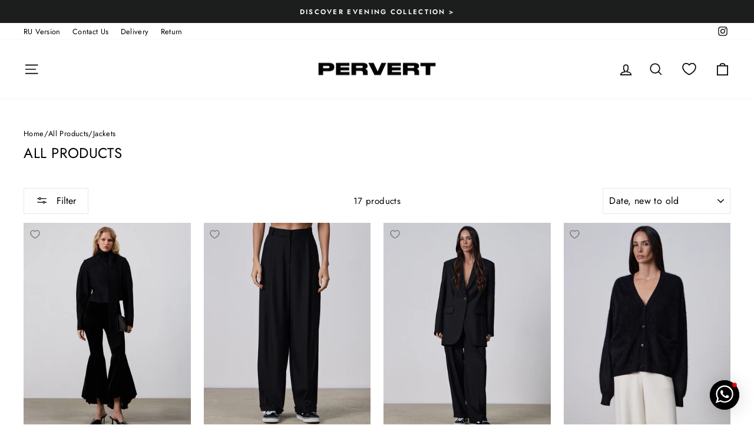

--- FILE ---
content_type: text/javascript
request_url: https://cdn.starapps.studio/apps/vsk/pervert-global-new/data.js
body_size: 12546
content:
"use strict";"undefined"==typeof window.starapps_data&&(window.starapps_data={}),"undefined"==typeof window.starapps_data.product_groups&&(window.starapps_data.product_groups=[{"id":4758772,"products_preset_id":580100,"collections_swatch":"custom_swatch","group_name":"Ajour","option_name":"Color","collections_preset_id":580106,"display_position":"top","products_swatch":"custom_swatch","mobile_products_preset_id":580100,"mobile_products_swatch":"custom_swatch","mobile_collections_preset_id":580106,"mobile_collections_swatch":"custom_swatch","same_products_preset_for_mobile":true,"same_collections_preset_for_mobile":true,"option_values":[{"id":9750055354689,"option_value":"Black","handle":"dress-ajour","published":false,"swatch_src":"color","swatch_value":"#000000"}]},{"id":5023550,"products_preset_id":580100,"collections_swatch":"custom_swatch","group_name":"Aladdin\"","option_name":"Color","collections_preset_id":580106,"display_position":"top","products_swatch":"custom_swatch","mobile_products_preset_id":580100,"mobile_products_swatch":"custom_swatch","mobile_collections_preset_id":580106,"mobile_collections_swatch":"custom_swatch","same_products_preset_for_mobile":true,"same_collections_preset_for_mobile":true,"option_values":[{"id":9809676271937,"option_value":"Black","handle":"pants-aladdin","published":true,"swatch_src":"color","swatch_value":"#000000"}]},{"id":3239517,"products_preset_id":580100,"collections_swatch":"custom_swatch","group_name":"ALCOHOLIC","option_name":"Color","collections_preset_id":580106,"display_position":"top","products_swatch":"custom_swatch","mobile_products_preset_id":580100,"mobile_products_swatch":"custom_swatch","mobile_collections_preset_id":580106,"mobile_collections_swatch":"custom_swatch","same_products_preset_for_mobile":true,"same_collections_preset_for_mobile":true,"option_values":[{"id":8294644023617,"option_value":"Light grey","handle":"dress-alcoholic-grey","published":false,"swatch_src":"file","swatch_value":null},{"id":8294644646209,"option_value":"Dark grey","handle":"dress-alcoholic-dark-grey","published":false,"swatch_src":"file","swatch_value":null}]},{"id":6640800,"products_preset_id":580100,"collections_swatch":"custom_swatch","group_name":"Alena","option_name":"Color","collections_preset_id":580106,"display_position":"top","products_swatch":"custom_swatch","mobile_products_preset_id":580100,"mobile_products_swatch":"custom_swatch","mobile_collections_preset_id":580106,"mobile_collections_swatch":"custom_swatch","same_products_preset_for_mobile":true,"same_collections_preset_for_mobile":true,"option_values":[{"id":10070705275201,"option_value":"Black","handle":"jumpsuit-alena","published":true,"swatch_src":"color","swatch_value":"#000000"}]},{"id":6172760,"products_preset_id":580100,"collections_swatch":"custom_swatch","group_name":"Alira","option_name":"Color","collections_preset_id":580106,"display_position":"top","products_swatch":"custom_swatch","mobile_products_preset_id":580100,"mobile_products_swatch":"custom_swatch","mobile_collections_preset_id":580106,"mobile_collections_swatch":"custom_swatch","same_products_preset_for_mobile":true,"same_collections_preset_for_mobile":true,"option_values":[{"id":9941420867905,"option_value":"White","handle":"lace-collar-marishka-copy","published":false,"swatch_src":"color","swatch_value":"#FFFFFF"}]},{"id":5017340,"products_preset_id":580100,"collections_swatch":"custom_swatch","group_name":"Andre","option_name":"Color","collections_preset_id":580106,"display_position":"top","products_swatch":"custom_swatch","mobile_products_preset_id":580100,"mobile_products_swatch":"custom_swatch","mobile_collections_preset_id":580106,"mobile_collections_swatch":"custom_swatch","same_products_preset_for_mobile":true,"same_collections_preset_for_mobile":true,"option_values":[{"id":9803055726913,"option_value":"Black","handle":"robe-dress-andre","published":true,"swatch_src":"file","swatch_value":null},{"id":9803056611649,"option_value":"Beige","handle":"robe-dress-andre-1","published":true,"swatch_src":"file","swatch_value":null}]},{"id":5696481,"products_preset_id":580100,"collections_swatch":"custom_swatch","group_name":"Anna","option_name":"Color","collections_preset_id":580106,"display_position":"top","products_swatch":"custom_swatch","mobile_products_preset_id":580100,"mobile_products_swatch":"custom_swatch","mobile_collections_preset_id":580106,"mobile_collections_swatch":"custom_swatch","same_products_preset_for_mobile":true,"same_collections_preset_for_mobile":true,"option_values":[{"id":9919499796801,"option_value":"White","handle":"skirt-anna","published":true,"swatch_src":"color","swatch_value":"#FFFFFF"},{"id":9919955009857,"option_value":"Red","handle":"skirt-anna-copy","published":true,"swatch_src":"color","swatch_value":"#DE2424"}]},{"id":6392631,"products_preset_id":580100,"collections_swatch":"custom_swatch","group_name":"Anna dress","option_name":"Color","collections_preset_id":580106,"display_position":"top","products_swatch":"custom_swatch","mobile_products_preset_id":580100,"mobile_products_swatch":"custom_swatch","mobile_collections_preset_id":580106,"mobile_collections_swatch":"custom_swatch","same_products_preset_for_mobile":true,"same_collections_preset_for_mobile":true,"option_values":[{"id":9980578136385,"option_value":"Red","handle":"dress-anna","published":false,"swatch_src":"color","swatch_value":"#DA0404"}]},{"id":3156292,"products_preset_id":580100,"collections_swatch":"custom_swatch","group_name":"Archet","option_name":"Color","collections_preset_id":580106,"display_position":"top","products_swatch":"custom_swatch","mobile_products_preset_id":580100,"mobile_products_swatch":"custom_swatch","mobile_collections_preset_id":580106,"mobile_collections_swatch":"custom_swatch","same_products_preset_for_mobile":true,"same_collections_preset_for_mobile":true,"option_values":[{"id":8366518436161,"option_value":"Milk","handle":"blouse-archet-milk","published":false,"swatch_src":"file","swatch_value":null}]},{"id":4827169,"products_preset_id":580100,"collections_swatch":"custom_swatch","group_name":"Ash","option_name":"Color","collections_preset_id":580106,"display_position":"top","products_swatch":"custom_swatch","mobile_products_preset_id":580100,"mobile_products_swatch":"custom_swatch","mobile_collections_preset_id":580106,"mobile_collections_swatch":"custom_swatch","same_products_preset_for_mobile":true,"same_collections_preset_for_mobile":true,"option_values":[{"id":9753429967169,"option_value":"Crey","handle":"knit-hoodie-ash","published":false,"swatch_src":"color","swatch_value":"#BEBEBE"}]},{"id":4181806,"products_preset_id":580100,"collections_swatch":"custom_swatch","group_name":"Ballin top","option_name":"Color","collections_preset_id":580106,"display_position":"top","products_swatch":"custom_swatch","mobile_products_preset_id":580100,"mobile_products_swatch":"custom_swatch","mobile_collections_preset_id":580106,"mobile_collections_swatch":"custom_swatch","same_products_preset_for_mobile":true,"same_collections_preset_for_mobile":true,"option_values":[{"id":9181738664257,"option_value":"White","handle":"top-ballin","published":true,"swatch_src":"color","swatch_value":"#FFFFFF"},{"id":9181746626881,"option_value":"Black","handle":"top-ballin-1","published":true,"swatch_src":"color","swatch_value":"#000000"}]},{"id":3792833,"products_preset_id":580100,"collections_swatch":"custom_swatch","group_name":"Beanie hat \"Dinner\"","option_name":"color","collections_preset_id":580106,"display_position":"top","products_swatch":"custom_swatch","mobile_products_preset_id":580100,"mobile_products_swatch":"custom_swatch","mobile_collections_preset_id":580106,"mobile_collections_swatch":"custom_swatch","same_products_preset_for_mobile":true,"same_collections_preset_for_mobile":true,"option_values":[{"id":8961560871233,"option_value":"Silver","handle":"beanie-hat-dinner","published":true,"swatch_src":"file","swatch_value":null}]},{"id":3368044,"products_preset_id":580100,"collections_swatch":"custom_swatch","group_name":"BELLINI","option_name":"Color","collections_preset_id":580106,"display_position":"top","products_swatch":"custom_swatch","mobile_products_preset_id":580100,"mobile_products_swatch":"custom_swatch","mobile_collections_preset_id":580106,"mobile_collections_swatch":"custom_swatch","same_products_preset_for_mobile":true,"same_collections_preset_for_mobile":true,"option_values":[{"id":8329100820801,"option_value":"Black","handle":"set-bellini","published":false,"swatch_src":"color","swatch_value":"#000000"}]},{"id":6298413,"products_preset_id":580100,"collections_swatch":"custom_swatch","group_name":"Bezkarmanova shirt 2","option_name":"Color","collections_preset_id":580106,"display_position":"top","products_swatch":"custom_swatch","mobile_products_preset_id":580100,"mobile_products_swatch":"custom_swatch","mobile_collections_preset_id":580106,"mobile_collections_swatch":"custom_swatch","same_products_preset_for_mobile":true,"same_collections_preset_for_mobile":true,"option_values":[{"id":9919950127425,"option_value":"Red","handle":"shirt-bezkarmanova-copy","published":true,"swatch_src":"color","swatch_value":"#DE2424"}]},{"id":6298412,"products_preset_id":580100,"collections_swatch":"custom_swatch","group_name":"Bezkarmanova shorts","option_name":"Color","collections_preset_id":580106,"display_position":"top","products_swatch":"custom_swatch","mobile_products_preset_id":580100,"mobile_products_swatch":"custom_swatch","mobile_collections_preset_id":580106,"mobile_collections_swatch":"custom_swatch","same_products_preset_for_mobile":true,"same_collections_preset_for_mobile":true,"option_values":[{"id":9919967789377,"option_value":"Red","handle":"shorts-first-lady-copy","published":true,"swatch_src":"color","swatch_value":"#DE2424"}]},{"id":6309527,"products_preset_id":580100,"collections_swatch":"custom_swatch","group_name":"Bianca","option_name":"Color","collections_preset_id":580106,"display_position":"top","products_swatch":"custom_swatch","mobile_products_preset_id":580100,"mobile_products_swatch":"custom_swatch","mobile_collections_preset_id":580106,"mobile_collections_swatch":"custom_swatch","same_products_preset_for_mobile":true,"same_collections_preset_for_mobile":true,"option_values":[{"id":9919966085441,"option_value":"Ivory","handle":"dress-bianca-ivory","published":true,"swatch_src":"color","swatch_value":"#FAF7EB"}]},{"id":5545116,"products_preset_id":580100,"collections_swatch":"custom_swatch","group_name":"bipolar","option_name":"Color","collections_preset_id":580106,"display_position":"top","products_swatch":"custom_swatch","mobile_products_preset_id":580100,"mobile_products_swatch":"custom_swatch","mobile_collections_preset_id":580106,"mobile_collections_swatch":"custom_swatch","same_products_preset_for_mobile":true,"same_collections_preset_for_mobile":true,"option_values":[{"id":9865780855105,"option_value":"Black","handle":"coat-ex-husband-wool","published":true,"swatch_src":"color","swatch_value":"#151313"},{"id":9988193288513,"option_value":"Brown","handle":"coat-bipolar-ex","published":false,"swatch_src":"color","swatch_value":"#503939"}]},{"id":3156297,"products_preset_id":580100,"collections_swatch":"custom_swatch","group_name":"Blouse \"Question\"","option_name":"Color","collections_preset_id":580106,"display_position":"top","products_swatch":"custom_swatch","mobile_products_preset_id":580100,"mobile_products_swatch":"custom_swatch","mobile_collections_preset_id":580106,"mobile_collections_swatch":"custom_swatch","same_products_preset_for_mobile":true,"same_collections_preset_for_mobile":true,"option_values":[{"id":8294692421953,"option_value":"White","handle":"blouse-question-white","published":false,"swatch_src":"file","swatch_value":null},{"id":8294692880705,"option_value":"Black","handle":"blouse-question-black","published":false,"swatch_src":"color","swatch_value":"#000000"},{"id":8294693241153,"option_value":"Brown","handle":"blouse-question-brown","published":false,"swatch_src":"color","swatch_value":"#A52A2A"}]},{"id":3156290,"products_preset_id":580100,"collections_swatch":"custom_swatch","group_name":"Bratok","option_name":"Color","collections_preset_id":580106,"display_position":"top","products_swatch":"custom_swatch","mobile_products_preset_id":580100,"mobile_products_swatch":"custom_swatch","mobile_collections_preset_id":580106,"mobile_collections_swatch":"custom_swatch","same_products_preset_for_mobile":true,"same_collections_preset_for_mobile":true,"option_values":[{"id":8294671515969,"option_value":"Burgundy","handle":"blazer-bratok-burgundy","published":false,"swatch_src":"color","swatch_value":"#800020"},{"id":8294699827521,"option_value":"Black","handle":"blazer-bratok-black","published":false,"swatch_src":"color","swatch_value":"#000000"},{"id":8983450222913,"option_value":"Milk","handle":"blazer-bratok","published":false,"swatch_src":"No","swatch_value":null},{"id":9902804042049,"option_value":"Burgundy","handle":"jacket-fbratok-copy","published":true,"swatch_src":"color","swatch_value":"#8C3030"}]},{"id":3156255,"products_preset_id":580100,"collections_swatch":"custom_swatch","group_name":"\"Brother’s\" pants","option_name":"Color","collections_preset_id":580106,"display_position":"top","products_swatch":"custom_swatch","mobile_products_preset_id":580100,"mobile_products_swatch":"custom_swatch","mobile_collections_preset_id":580106,"mobile_collections_swatch":"custom_swatch","same_products_preset_for_mobile":true,"same_collections_preset_for_mobile":true,"option_values":[{"id":8294635569473,"option_value":"Black","handle":"brother-s-pants-black","published":true,"swatch_src":"color","swatch_value":"#000000"},{"id":8294646710593,"option_value":"Blue","handle":"brother-s-pants-blue","published":false,"swatch_src":"file","swatch_value":null},{"id":8294643269953,"option_value":"Brown","handle":"brother-s-pants-brown","published":false,"swatch_src":"color","swatch_value":"#964B00"},{"id":8294660505921,"option_value":"Pink","handle":"brother-s-pants-pink","published":false,"swatch_src":"file","swatch_value":null},{"id":8294661816641,"option_value":"Green","handle":"brother-s-pants-green","published":false,"swatch_src":"file","swatch_value":null}]},{"id":4580218,"products_preset_id":580100,"collections_swatch":"custom_swatch","group_name":"Brush","option_name":"Color","collections_preset_id":580106,"display_position":"top","products_swatch":"custom_swatch","mobile_products_preset_id":580100,"mobile_products_swatch":"custom_swatch","mobile_collections_preset_id":580106,"mobile_collections_swatch":"custom_swatch","same_products_preset_for_mobile":true,"same_collections_preset_for_mobile":true,"option_values":[{"id":9701290377537,"option_value":"Milky","handle":"cardigan-brush-1","published":false,"swatch_src":"file","swatch_value":null}]},{"id":6392635,"products_preset_id":580100,"collections_swatch":"custom_swatch","group_name":"Candy hoodie","option_name":"Color","collections_preset_id":580106,"display_position":"top","products_swatch":"custom_swatch","mobile_products_preset_id":580100,"mobile_products_swatch":"custom_swatch","mobile_collections_preset_id":580106,"mobile_collections_swatch":"custom_swatch","same_products_preset_for_mobile":true,"same_collections_preset_for_mobile":true,"option_values":[{"id":9980707995969,"option_value":"Pink","handle":"knit-hoodie-ash-1","published":true,"swatch_src":"color","swatch_value":"#F279BA"}]},{"id":3156257,"products_preset_id":580100,"collections_swatch":"custom_swatch","group_name":"\"Candy\" short trench coat","option_name":"Color","collections_preset_id":580106,"display_position":"top","products_swatch":"custom_swatch","mobile_products_preset_id":580100,"mobile_products_swatch":"custom_swatch","mobile_collections_preset_id":580106,"mobile_collections_swatch":"custom_swatch","same_products_preset_for_mobile":true,"same_collections_preset_for_mobile":true,"option_values":[{"id":8294637306177,"option_value":"Pink","handle":"trench-short-candy-pink","published":true,"swatch_src":"file","swatch_value":null}]},{"id":3813598,"products_preset_id":580100,"collections_swatch":"custom_swatch","group_name":"Cape","option_name":"Color","collections_preset_id":580106,"display_position":"top","products_swatch":"custom_swatch","mobile_products_preset_id":580100,"mobile_products_swatch":"custom_swatch","mobile_collections_preset_id":580106,"mobile_collections_swatch":"custom_swatch","same_products_preset_for_mobile":true,"same_collections_preset_for_mobile":true,"option_values":[{"id":9000232649025,"option_value":"Black","handle":"сape-haze","published":false,"swatch_src":"color","swatch_value":"#000000"}]},{"id":3813599,"products_preset_id":580100,"collections_swatch":"custom_swatch","group_name":"Cape2","option_name":"Color","collections_preset_id":580106,"display_position":"top","products_swatch":"custom_swatch","mobile_products_preset_id":580100,"mobile_products_swatch":"custom_swatch","mobile_collections_preset_id":580106,"mobile_collections_swatch":"custom_swatch","same_products_preset_for_mobile":true,"same_collections_preset_for_mobile":true,"option_values":[{"id":9000233697601,"option_value":"Black","handle":"сape-haze2","published":false,"swatch_src":"color","swatch_value":"#000000"}]},{"id":6503219,"products_preset_id":580100,"collections_swatch":"custom_swatch","group_name":"Cardigan \"Boujee\"","option_name":"Color","collections_preset_id":580106,"display_position":"top","products_swatch":"custom_swatch","mobile_products_preset_id":580100,"mobile_products_swatch":"custom_swatch","mobile_collections_preset_id":580106,"mobile_collections_swatch":"custom_swatch","same_products_preset_for_mobile":true,"same_collections_preset_for_mobile":true,"option_values":[{"id":10012813852993,"option_value":"Black","handle":"cardigan-boujee","published":true,"swatch_src":"color","swatch_value":"#000000"}]},{"id":3670181,"products_preset_id":580100,"collections_swatch":"custom_swatch","group_name":"CARDIGAN \"CARETTE\"","option_name":"Color","collections_preset_id":580106,"display_position":"top","products_swatch":"custom_swatch","mobile_products_preset_id":580100,"mobile_products_swatch":"custom_swatch","mobile_collections_preset_id":580106,"mobile_collections_swatch":"custom_swatch","same_products_preset_for_mobile":true,"same_collections_preset_for_mobile":true,"option_values":[{"id":8518197248321,"option_value":"Black","handle":"cardigan-carette","published":false,"swatch_src":"color","swatch_value":"#000000"}]},{"id":3156298,"products_preset_id":580100,"collections_swatch":"custom_swatch","group_name":"Cardigan “CoverUp”","option_name":"Color","collections_preset_id":580106,"display_position":"top","products_swatch":"custom_swatch","mobile_products_preset_id":580100,"mobile_products_swatch":"custom_swatch","mobile_collections_preset_id":580106,"mobile_collections_swatch":"custom_swatch","same_products_preset_for_mobile":true,"same_collections_preset_for_mobile":true,"option_values":[{"id":8294650544449,"option_value":"Black","handle":"cardigan-coverup-black","published":false,"swatch_src":"color","swatch_value":"#000000"},{"id":8294651134273,"option_value":"Ivory","handle":"cardigan-coverup-ivory","published":false,"swatch_src":"file","swatch_value":null},{"id":8294697533761,"option_value":"Grey","handle":"cardigan-coverup-grey","published":false,"swatch_src":"file","swatch_value":null}]},{"id":4748331,"products_preset_id":580100,"collections_swatch":"custom_swatch","group_name":"Cardigan ShowYourNeck","option_name":"Color","collections_preset_id":580106,"display_position":"top","products_swatch":"custom_swatch","mobile_products_preset_id":580100,"mobile_products_swatch":"custom_swatch","mobile_collections_preset_id":580106,"mobile_collections_swatch":"custom_swatch","same_products_preset_for_mobile":true,"same_collections_preset_for_mobile":true,"option_values":[{"id":9744279994689,"option_value":"Black","handle":"cardigan-showyourneck","published":false,"swatch_src":"color","swatch_value":"#000000"}]},{"id":3156299,"products_preset_id":580100,"collections_swatch":"custom_swatch","group_name":"Cargo-Pants \"18\"","option_name":"Color","collections_preset_id":580106,"display_position":"top","products_swatch":"custom_swatch","mobile_products_preset_id":580100,"mobile_products_swatch":"custom_swatch","mobile_collections_preset_id":580106,"mobile_collections_swatch":"custom_swatch","same_products_preset_for_mobile":true,"same_collections_preset_for_mobile":true,"option_values":[{"id":8294594543937,"option_value":"White","handle":"cargo-pants-18","published":true,"swatch_src":"color","swatch_value":"#FFFFFF"}]},{"id":3638261,"products_preset_id":580100,"collections_swatch":"custom_swatch","group_name":"CARGO-PANTS \"RESTING BITCH\"","option_name":"Color","collections_preset_id":580106,"display_position":"top","products_swatch":"custom_swatch","mobile_products_preset_id":580100,"mobile_products_swatch":"custom_swatch","mobile_collections_preset_id":580106,"mobile_collections_swatch":"custom_swatch","same_products_preset_for_mobile":true,"same_collections_preset_for_mobile":true,"option_values":[{"id":8518175490369,"option_value":"Black","handle":"cargo-pants-resting-bitch","published":true,"swatch_src":"color","swatch_value":"#000000"}]},{"id":6635483,"products_preset_id":580100,"collections_swatch":"custom_swatch","group_name":"Carnaval","option_name":"Color","collections_preset_id":580106,"display_position":"top","products_swatch":"custom_swatch","mobile_products_preset_id":580100,"mobile_products_swatch":"custom_swatch","mobile_collections_preset_id":580106,"mobile_collections_swatch":"custom_swatch","same_products_preset_for_mobile":true,"same_collections_preset_for_mobile":true,"option_values":[{"id":10065753014593,"option_value":"Black","handle":"jumpsuit-carnaval","published":true,"swatch_src":"color","swatch_value":"#000000"}]},{"id":4548933,"products_preset_id":580100,"collections_swatch":"custom_swatch","group_name":"Carrie","option_name":"Color","collections_preset_id":580106,"display_position":"top","products_swatch":"custom_swatch","mobile_products_preset_id":580100,"mobile_products_swatch":"custom_swatch","mobile_collections_preset_id":580106,"mobile_collections_swatch":"custom_swatch","same_products_preset_for_mobile":true,"same_collections_preset_for_mobile":true,"option_values":[{"id":9691715731777,"option_value":"White","handle":"top-carrie","published":true,"swatch_src":"color","swatch_value":"#FFFFFF"},{"id":9691726479681,"option_value":"Black","handle":"top-carrie-1","published":false,"swatch_src":"color","swatch_value":"#000000"}]},{"id":5440570,"products_preset_id":580100,"collections_swatch":"custom_swatch","group_name":"Carrie new","option_name":"","collections_preset_id":580106,"display_position":"top","products_swatch":"custom_swatch","mobile_products_preset_id":580100,"mobile_products_swatch":"custom_swatch","mobile_collections_preset_id":580106,"mobile_collections_swatch":"custom_swatch","same_products_preset_for_mobile":true,"same_collections_preset_for_mobile":true,"option_values":[{"id":9865789440321,"option_value":null,"handle":"tank-top-carrie-1","published":true,"swatch_src":"color","swatch_value":"#F4F4F4"}]},{"id":6501389,"products_preset_id":580100,"collections_swatch":"custom_swatch","group_name":"Cash","option_name":"color","collections_preset_id":580106,"display_position":"top","products_swatch":"custom_swatch","mobile_products_preset_id":580100,"mobile_products_swatch":"custom_swatch","mobile_collections_preset_id":580106,"mobile_collections_swatch":"custom_swatch","same_products_preset_for_mobile":true,"same_collections_preset_for_mobile":true,"option_values":[{"id":10011253997889,"option_value":"Ivory","handle":"long-sleeve-casino-royale-1","published":true,"swatch_src":"color","swatch_value":"#F2EFEF"},{"id":10011279229249,"option_value":"Black","handle":"long-sleeve-cash","published":true,"swatch_src":"color","swatch_value":"#000000"}]},{"id":6501149,"products_preset_id":580100,"collections_swatch":"custom_swatch","group_name":"Casino (long)","option_name":"Color","collections_preset_id":580106,"display_position":"top","products_swatch":"custom_swatch","mobile_products_preset_id":580100,"mobile_products_swatch":"custom_swatch","mobile_collections_preset_id":580106,"mobile_collections_swatch":"custom_swatch","same_products_preset_for_mobile":true,"same_collections_preset_for_mobile":true,"option_values":[{"id":10011217822017,"option_value":"White","handle":"long-sleeve-casino-royale","published":true,"swatch_src":"color","swatch_value":"#FFFFFF"},{"id":10011277459777,"option_value":null,"handle":"long-sleeve-casino-royale-2","published":true,"swatch_src":"color","swatch_value":"#AAAAAA"}]},{"id":6479115,"products_preset_id":580100,"collections_swatch":"custom_swatch","group_name":"Casino Royale","option_name":"Color","collections_preset_id":580106,"display_position":"top","products_swatch":"custom_swatch","mobile_products_preset_id":580100,"mobile_products_swatch":"custom_swatch","mobile_collections_preset_id":580106,"mobile_collections_swatch":"custom_swatch","same_products_preset_for_mobile":true,"same_collections_preset_for_mobile":true,"option_values":[{"id":9999378743617,"option_value":"Grey","handle":"t-shirt-casino-royale","published":true,"swatch_src":"color","swatch_value":"#868484"},{"id":10011255210305,"option_value":"White","handle":"t-shirt-casino-royale-1","published":true,"swatch_src":"color","swatch_value":"#FFFFFF"}]},{"id":6659520,"products_preset_id":580100,"collections_swatch":"custom_swatch","group_name":"Chambery","option_name":"Color","collections_preset_id":580106,"display_position":"top","products_swatch":"custom_swatch","mobile_products_preset_id":580100,"mobile_products_swatch":"custom_swatch","mobile_collections_preset_id":580106,"mobile_collections_swatch":"custom_swatch","same_products_preset_for_mobile":true,"same_collections_preset_for_mobile":true,"option_values":[{"id":10091377754433,"option_value":"Red","handle":"down-jacket-chambery","published":true,"swatch_src":"color","swatch_value":"#FF0000"},{"id":10091415372097,"option_value":"Grey","handle":"down-jacket-chambery-1","published":true,"swatch_src":"color","swatch_value":"#AAAAAA"}]},{"id":6172757,"products_preset_id":580100,"collections_swatch":"custom_swatch","group_name":"Cindy Turbans","option_name":"Color","collections_preset_id":580106,"display_position":"top","products_swatch":"custom_swatch","mobile_products_preset_id":580100,"mobile_products_swatch":"custom_swatch","mobile_collections_preset_id":580106,"mobile_collections_swatch":"custom_swatch","same_products_preset_for_mobile":true,"same_collections_preset_for_mobile":true,"option_values":[{"id":9919969460545,"option_value":"Ivory","handle":"turban-liza-black-copy","published":false,"swatch_src":"color","swatch_value":"#FAF7EB"},{"id":9919970115905,"option_value":"Black","handle":"turban-cindy-ivory-copy","published":false,"swatch_src":"color","swatch_value":"#000000"}]},{"id":6503216,"products_preset_id":580100,"collections_swatch":"custom_swatch","group_name":"Cloak “Unbelievable”","option_name":"Color","collections_preset_id":580106,"display_position":"top","products_swatch":"custom_swatch","mobile_products_preset_id":580100,"mobile_products_swatch":"custom_swatch","mobile_collections_preset_id":580106,"mobile_collections_swatch":"custom_swatch","same_products_preset_for_mobile":true,"same_collections_preset_for_mobile":true,"option_values":[{"id":10012804677953,"option_value":"Black","handle":"cloak-unbelievable","published":true,"swatch_src":"color","swatch_value":"#000000"}]},{"id":3156293,"products_preset_id":580100,"collections_swatch":"custom_swatch","group_name":"Constance","option_name":"Color","collections_preset_id":580106,"display_position":"top","products_swatch":"custom_swatch","mobile_products_preset_id":580100,"mobile_products_swatch":"custom_swatch","mobile_collections_preset_id":580106,"mobile_collections_swatch":"custom_swatch","same_products_preset_for_mobile":true,"same_collections_preset_for_mobile":true,"option_values":[{"id":8366518206785,"option_value":"Milk","handle":"blouse-constance-milk","published":false,"swatch_src":"file","swatch_value":null},{"id":8397729956161,"option_value":"Black","handle":"blouse-constance-black","published":false,"swatch_src":"color","swatch_value":"#000000"}]},{"id":3156309,"products_preset_id":580100,"collections_swatch":"custom_swatch","group_name":"Constantine coat","option_name":"Color","collections_preset_id":580106,"display_position":"top","products_swatch":"custom_swatch","mobile_products_preset_id":580100,"mobile_products_swatch":"custom_swatch","mobile_collections_preset_id":580106,"mobile_collections_swatch":"custom_swatch","same_products_preset_for_mobile":true,"same_collections_preset_for_mobile":true,"option_values":[{"id":9606467420481,"option_value":"Black","handle":"coat-constantine-new","published":true,"swatch_src":"color","swatch_value":"#000000"}]},{"id":6672417,"products_preset_id":580100,"collections_swatch":"custom_swatch","group_name":"Courtney","option_name":"Color","collections_preset_id":580106,"display_position":"top","products_swatch":"custom_swatch","mobile_products_preset_id":580100,"mobile_products_swatch":"custom_swatch","mobile_collections_preset_id":580106,"mobile_collections_swatch":"custom_swatch","same_products_preset_for_mobile":true,"same_collections_preset_for_mobile":true,"option_values":[{"id":10065736892737,"option_value":"Black","handle":"dress-clavicula-copy","published":true,"swatch_src":"color","swatch_value":"#000000"}]},{"id":3670187,"products_preset_id":580100,"collections_swatch":"custom_swatch","group_name":"Crop-top \"Carette\"","option_name":"Color","collections_preset_id":580106,"display_position":"top","products_swatch":"custom_swatch","mobile_products_preset_id":580100,"mobile_products_swatch":"custom_swatch","mobile_collections_preset_id":580106,"mobile_collections_swatch":"custom_swatch","same_products_preset_for_mobile":true,"same_collections_preset_for_mobile":true,"option_values":[{"id":8518310854977,"option_value":"Black","handle":"crop-top-carette","published":false,"swatch_src":"color","swatch_value":"#000000"}]},{"id":4707437,"products_preset_id":580100,"collections_swatch":"custom_swatch","group_name":"Day off long sleeve","option_name":"Color","collections_preset_id":580106,"display_position":"top","products_swatch":"custom_swatch","mobile_products_preset_id":580100,"mobile_products_swatch":"custom_swatch","mobile_collections_preset_id":580106,"mobile_collections_swatch":"custom_swatch","same_products_preset_for_mobile":true,"same_collections_preset_for_mobile":true,"option_values":[{"id":9733562532161,"option_value":"White","handle":"long-sleeve-day-off","published":true,"swatch_src":"color","swatch_value":"#FFFFFF"},{"id":9902770782529,"option_value":"Grey","handle":"long-sleeve-day-off-copy","published":true,"swatch_src":"color","swatch_value":"#BEBEBE"},{"id":9902824980801,"option_value":"Pink","handle":"long-sleeve-day-off-pink","published":true,"swatch_src":"color","swatch_value":"#FFE2E2"}]},{"id":4707436,"products_preset_id":580100,"collections_swatch":"custom_swatch","group_name":"Day off pants","option_name":"Color","collections_preset_id":580106,"display_position":"top","products_swatch":"custom_swatch","mobile_products_preset_id":580100,"mobile_products_swatch":"custom_swatch","mobile_collections_preset_id":580106,"mobile_collections_swatch":"custom_swatch","same_products_preset_for_mobile":true,"same_collections_preset_for_mobile":true,"option_values":[{"id":9733561123137,"option_value":"Black","handle":"pants-day-off","published":false,"swatch_src":"color","swatch_value":"#000000"},{"id":9733561745729,"option_value":"Ivory","handle":"pants-day-off-1","published":true,"swatch_src":"file","swatch_value":null},{"id":9902831599937,"option_value":null,"handle":"pants-day-off-pink","published":true,"swatch_src":"color","swatch_value":"#FFE1E1"}]},{"id":4707433,"products_preset_id":580100,"collections_swatch":"custom_swatch","group_name":"DAY OFF T-SHIRT","option_name":"Color","collections_preset_id":580106,"display_position":"top","products_swatch":"custom_swatch","mobile_products_preset_id":580100,"mobile_products_swatch":"custom_swatch","mobile_collections_preset_id":580106,"mobile_collections_swatch":"custom_swatch","same_products_preset_for_mobile":true,"same_collections_preset_for_mobile":true,"option_values":[{"id":9733563941185,"option_value":"Black","handle":"t-shirt-day-off-black","published":true,"swatch_src":"color","swatch_value":"#000000"},{"id":9733564760385,"option_value":"Ivory","handle":"t-shirt-day-off-milk","published":true,"swatch_src":"file","swatch_value":null}]},{"id":6520721,"products_preset_id":580100,"collections_swatch":"custom_swatch","group_name":"Diamanda","option_name":"Color","collections_preset_id":580106,"display_position":"top","products_swatch":"custom_swatch","mobile_products_preset_id":580100,"mobile_products_swatch":"custom_swatch","mobile_collections_preset_id":580106,"mobile_collections_swatch":"custom_swatch","same_products_preset_for_mobile":true,"same_collections_preset_for_mobile":true,"option_values":[{"id":9902683717953,"option_value":"Black","handle":"cardigan-diamanda","published":true,"swatch_src":"color","swatch_value":"#000000"}]},{"id":4707427,"products_preset_id":580100,"collections_swatch":"custom_swatch","group_name":"Diana","option_name":"Color","collections_preset_id":580106,"display_position":"top","products_swatch":"custom_swatch","mobile_products_preset_id":580100,"mobile_products_swatch":"custom_swatch","mobile_collections_preset_id":580106,"mobile_collections_swatch":"custom_swatch","same_products_preset_for_mobile":true,"same_collections_preset_for_mobile":true,"option_values":[{"id":9733556011329,"option_value":"Red","handle":"down-jacket-diana","published":false,"swatch_src":"color","swatch_value":"#FF0000"},{"id":9733557911873,"option_value":"Black","handle":"down-jacket-diana-black","published":true,"swatch_src":"color","swatch_value":"#000000"}]},{"id":3156258,"products_preset_id":580100,"collections_swatch":"custom_swatch","group_name":"\"Diddy\"","option_name":"Color","collections_preset_id":580106,"display_position":"top","products_swatch":"custom_swatch","mobile_products_preset_id":580100,"mobile_products_swatch":"custom_swatch","mobile_collections_preset_id":580106,"mobile_collections_swatch":"custom_swatch","same_products_preset_for_mobile":true,"same_collections_preset_for_mobile":true,"option_values":[{"id":8294674989377,"option_value":"Gray","handle":"diddy-pants-gray","published":false,"swatch_src":"color","swatch_value":"#808080"}]},{"id":3780236,"products_preset_id":580100,"collections_swatch":"custom_swatch","group_name":"dinner","option_name":"Color","collections_preset_id":580106,"display_position":"top","products_swatch":"custom_swatch","mobile_products_preset_id":580100,"mobile_products_swatch":"custom_swatch","mobile_collections_preset_id":580106,"mobile_collections_swatch":"custom_swatch","same_products_preset_for_mobile":true,"same_collections_preset_for_mobile":true,"option_values":[{"id":8874274029889,"option_value":"Black","handle":"dress-dinner","published":false,"swatch_src":"color","swatch_value":"#000000"},{"id":8874285465921,"option_value":"Silver","handle":"dress-dinner-silver","published":false,"swatch_src":"file","swatch_value":null}]},{"id":6684747,"products_preset_id":580100,"collections_swatch":"custom_swatch","group_name":"Docker","option_name":"Color","collections_preset_id":580106,"display_position":"top","products_swatch":"custom_swatch","mobile_products_preset_id":580100,"mobile_products_swatch":"custom_swatch","mobile_collections_preset_id":580106,"mobile_collections_swatch":"custom_swatch","same_products_preset_for_mobile":true,"same_collections_preset_for_mobile":true,"option_values":[{"id":10108007481665,"option_value":"Black","handle":"beanie-docker","published":true,"swatch_src":"color","swatch_value":"#000000"}]},{"id":3156334,"products_preset_id":580100,"collections_swatch":"custom_swatch","group_name":"Down Jacket \" Fluffy Puffy\"","option_name":"Color","collections_preset_id":580106,"display_position":"top","products_swatch":"custom_swatch","mobile_products_preset_id":580100,"mobile_products_swatch":"custom_swatch","mobile_collections_preset_id":580106,"mobile_collections_swatch":"custom_swatch","same_products_preset_for_mobile":true,"same_collections_preset_for_mobile":true,"option_values":[{"id":8294686425409,"option_value":"Black","handle":"jacket-fluffy-puffy","published":false,"swatch_src":"color","swatch_value":"#000000"}]},{"id":6503223,"products_preset_id":580100,"collections_swatch":"custom_swatch","group_name":"Down Jacket “Pain”","option_name":"Color","collections_preset_id":580106,"display_position":"top","products_swatch":"custom_swatch","mobile_products_preset_id":580100,"mobile_products_swatch":"custom_swatch","mobile_collections_preset_id":580106,"mobile_collections_swatch":"custom_swatch","same_products_preset_for_mobile":true,"same_collections_preset_for_mobile":true,"option_values":[{"id":10012816113985,"option_value":"Black","handle":"down-jacket-roundel-copy","published":true,"swatch_src":"color","swatch_value":"#000000"}]},{"id":3813595,"products_preset_id":580100,"collections_swatch":"custom_swatch","group_name":"Drama","option_name":"Color","collections_preset_id":580106,"display_position":"top","products_swatch":"custom_swatch","mobile_products_preset_id":580100,"mobile_products_swatch":"custom_swatch","mobile_collections_preset_id":580106,"mobile_collections_swatch":"custom_swatch","same_products_preset_for_mobile":true,"same_collections_preset_for_mobile":true,"option_values":[{"id":8961649934657,"option_value":"Black","handle":"dress-drama","published":false,"swatch_src":"color","swatch_value":"#000000"}]},{"id":3813601,"products_preset_id":580100,"collections_swatch":"custom_swatch","group_name":"DRESS \"BALLIN\"","option_name":"Color","collections_preset_id":580106,"display_position":"top","products_swatch":"custom_swatch","mobile_products_preset_id":580100,"mobile_products_swatch":"custom_swatch","mobile_collections_preset_id":580106,"mobile_collections_swatch":"custom_swatch","same_products_preset_for_mobile":true,"same_collections_preset_for_mobile":true,"option_values":[{"id":8961638465857,"option_value":"White","handle":"white-lace-dress","published":true,"swatch_src":"color","swatch_value":"#FFFFFF"},{"id":8961647149377,"option_value":"Black","handle":"copy-of-white-lace-dress","published":true,"swatch_src":"color","swatch_value":"#000000"}]},{"id":3156347,"products_preset_id":580100,"collections_swatch":"custom_swatch","group_name":"Dress \"Breakfast\"","option_name":"Color","collections_preset_id":580106,"display_position":"top","products_swatch":"custom_swatch","mobile_products_preset_id":580100,"mobile_products_swatch":"custom_swatch","mobile_collections_preset_id":580106,"mobile_collections_swatch":"custom_swatch","same_products_preset_for_mobile":true,"same_collections_preset_for_mobile":true,"option_values":[{"id":8294645268801,"option_value":"Silver","handle":"dress-breakfast-silver","published":false,"swatch_src":"file","swatch_value":null},{"id":8294645956929,"option_value":"Black","handle":"dress-breakfast-black","published":false,"swatch_src":"file","swatch_value":null}]},{"id":3156355,"products_preset_id":580100,"collections_swatch":"custom_swatch","group_name":"Dress \"Brunch\"","option_name":"Color","collections_preset_id":580106,"display_position":"top","products_swatch":"custom_swatch","mobile_products_preset_id":580100,"mobile_products_swatch":"custom_swatch","mobile_collections_preset_id":580106,"mobile_collections_swatch":"custom_swatch","same_products_preset_for_mobile":true,"same_collections_preset_for_mobile":true,"option_values":[{"id":8294670696769,"option_value":"Black","handle":"dress-brunch-black","published":false,"swatch_src":"file","swatch_value":null},{"id":8294678364481,"option_value":"Silver","handle":"dress-brunch-silver","published":true,"swatch_src":"file","swatch_value":null}]},{"id":6594052,"products_preset_id":580100,"collections_swatch":"custom_swatch","group_name":"Dress \"Clavicula\"","option_name":"Color","collections_preset_id":580106,"display_position":"top","products_swatch":"custom_swatch","mobile_products_preset_id":580100,"mobile_products_swatch":"custom_swatch","mobile_collections_preset_id":580106,"mobile_collections_swatch":"custom_swatch","same_products_preset_for_mobile":true,"same_collections_preset_for_mobile":true,"option_values":[{"id":10049146487105,"option_value":"Black","handle":"dress-clavicula-1","published":true,"swatch_src":"color","swatch_value":"#000000"}]},{"id":3156357,"products_preset_id":580100,"collections_swatch":"custom_swatch","group_name":"Dress \"Fatal\"","option_name":"Color","collections_preset_id":580106,"display_position":"top","products_swatch":"custom_swatch","mobile_products_preset_id":580100,"mobile_products_swatch":"custom_swatch","mobile_collections_preset_id":580106,"mobile_collections_swatch":"custom_swatch","same_products_preset_for_mobile":true,"same_collections_preset_for_mobile":true,"option_values":[{"id":8294655459649,"option_value":"White","handle":"dress-fatal-white-1","published":false,"swatch_src":"color","swatch_value":"#FFFFFF"},{"id":8294656737601,"option_value":"Black","handle":"dress-fatal-black","published":false,"swatch_src":"color","swatch_value":"#000000"}]},{"id":3156360,"products_preset_id":580100,"collections_swatch":"custom_swatch","group_name":"Dress \"Limoncello\"","option_name":"Color","collections_preset_id":580106,"display_position":"top","products_swatch":"custom_swatch","mobile_products_preset_id":580100,"mobile_products_swatch":"custom_swatch","mobile_collections_preset_id":580106,"mobile_collections_swatch":"custom_swatch","same_products_preset_for_mobile":true,"same_collections_preset_for_mobile":true,"option_values":[{"id":8329099903297,"option_value":"Lime","handle":"dress-limoncello","published":false,"swatch_src":"file","swatch_value":null}]},{"id":4194120,"products_preset_id":580100,"collections_swatch":"custom_swatch","group_name":"Dress \"Linguine\"","option_name":"Color","collections_preset_id":580106,"display_position":"top","products_swatch":"custom_swatch","mobile_products_preset_id":580100,"mobile_products_swatch":"custom_swatch","mobile_collections_preset_id":580106,"mobile_collections_swatch":"custom_swatch","same_products_preset_for_mobile":true,"same_collections_preset_for_mobile":true,"option_values":[{"id":9687374037313,"option_value":"White","handle":"dress-linguine-white","published":true,"swatch_src":"color","swatch_value":"#FFFFFF"}]},{"id":4250623,"products_preset_id":580100,"collections_swatch":"custom_swatch","group_name":"Dress \"ShowYourBack\"","option_name":"Color","collections_preset_id":580106,"display_position":"top","products_swatch":"custom_swatch","mobile_products_preset_id":580100,"mobile_products_swatch":"custom_swatch","mobile_collections_preset_id":580106,"mobile_collections_swatch":"custom_swatch","same_products_preset_for_mobile":true,"same_collections_preset_for_mobile":true,"option_values":[{"id":9565293150529,"option_value":"Black","handle":"dress-showyourback","published":true,"swatch_src":"color","swatch_value":"#000000"}]},{"id":3156328,"products_preset_id":580100,"collections_swatch":"custom_swatch","group_name":"Dune","option_name":"Color","collections_preset_id":580106,"display_position":"top","products_swatch":"custom_swatch","mobile_products_preset_id":580100,"mobile_products_swatch":"custom_swatch","mobile_collections_preset_id":580106,"mobile_collections_swatch":"custom_swatch","same_products_preset_for_mobile":true,"same_collections_preset_for_mobile":true,"option_values":[{"id":8294682362177,"option_value":"Black","handle":"coat-dune-black-white","published":false,"swatch_src":"color","swatch_value":"#000000"}]},{"id":4614628,"products_preset_id":580100,"collections_swatch":"custom_swatch","group_name":"Duvet","option_name":"Color","collections_preset_id":580106,"display_position":"top","products_swatch":"custom_swatch","mobile_products_preset_id":580100,"mobile_products_swatch":"custom_swatch","mobile_collections_preset_id":580106,"mobile_collections_swatch":"custom_swatch","same_products_preset_for_mobile":true,"same_collections_preset_for_mobile":true,"option_values":[{"id":9713833410881,"option_value":"Black","handle":"down-jacket-duvet","published":false,"swatch_src":"color","swatch_value":"#000000"}]},{"id":6699601,"products_preset_id":580100,"collections_swatch":"custom_swatch","group_name":"Echo","option_name":"Color","collections_preset_id":580106,"display_position":"top","products_swatch":"custom_swatch","mobile_products_preset_id":580100,"mobile_products_swatch":"custom_swatch","mobile_collections_preset_id":580106,"mobile_collections_swatch":"custom_swatch","same_products_preset_for_mobile":true,"same_collections_preset_for_mobile":true,"option_values":[{"id":10125359251777,"option_value":"Ivory","handle":"dress-echo","published":true,"swatch_src":"color","swatch_value":"#FBFAD9"},{"id":10125374751041,"option_value":"Grey","handle":"dress-echo-copy","published":true,"swatch_src":"color","swatch_value":"#AAAAAA"},{"id":10125383139649,"option_value":"Red","handle":"dress-echo-1","published":true,"swatch_src":"color","swatch_value":"#DE2424"}]},{"id":4707430,"products_preset_id":580100,"collections_swatch":"custom_swatch","group_name":"Elizabeth","option_name":"Color","collections_preset_id":580106,"display_position":"top","products_swatch":"custom_swatch","mobile_products_preset_id":580100,"mobile_products_swatch":"custom_swatch","mobile_collections_preset_id":580106,"mobile_collections_swatch":"custom_swatch","same_products_preset_for_mobile":true,"same_collections_preset_for_mobile":true,"option_values":[{"id":9733549097281,"option_value":"Black","handle":"insulated-jacket-elizabeth","published":true,"swatch_src":"color","swatch_value":"#000000"},{"id":9733552636225,"option_value":"Red","handle":"insulated-jacket-elizabeth-1","published":false,"swatch_src":"color","swatch_value":"#FF0000"}]},{"id":3156260,"products_preset_id":580100,"collections_swatch":"custom_swatch","group_name":"\"Ex - boyfriend\" Pants","option_name":"Color","collections_preset_id":580106,"display_position":"top","products_swatch":"custom_swatch","mobile_products_preset_id":580100,"mobile_products_swatch":"custom_swatch","mobile_collections_preset_id":580106,"mobile_collections_swatch":"custom_swatch","same_products_preset_for_mobile":true,"same_collections_preset_for_mobile":true,"option_values":[{"id":8294641664321,"option_value":"Grey","handle":"sh-pants-varka","published":false,"swatch_src":"color","swatch_value":"#AAAAAA"}]},{"id":5440571,"products_preset_id":580100,"collections_swatch":"custom_swatch","group_name":"Ex-Husband's Coat","option_name":"Color","collections_preset_id":580106,"display_position":"top","products_swatch":"custom_swatch","mobile_products_preset_id":580100,"mobile_products_swatch":"custom_swatch","mobile_collections_preset_id":580106,"mobile_collections_swatch":"custom_swatch","same_products_preset_for_mobile":true,"same_collections_preset_for_mobile":true,"option_values":[{"id":9864302166337,"option_value":"Black","handle":"coat-ex-husband","published":false,"swatch_src":"color","swatch_value":"#121111"}]},{"id":5023546,"products_preset_id":580100,"collections_swatch":"custom_swatch","group_name":"\"Fabulous\"","option_name":"Color","collections_preset_id":580106,"display_position":"top","products_swatch":"custom_swatch","mobile_products_preset_id":580100,"mobile_products_swatch":"custom_swatch","mobile_collections_preset_id":580106,"mobile_collections_swatch":"custom_swatch","same_products_preset_for_mobile":true,"same_collections_preset_for_mobile":true,"option_values":[{"id":9809681187137,"option_value":"Black","handle":"dress-fabulous","published":true,"swatch_src":"color","swatch_value":"#000000"},{"id":9919948423489,"option_value":"White","handle":"dress-fabulous-copy","published":true,"swatch_src":"color","swatch_value":"#FFFFFF"}]},{"id":4376453,"products_preset_id":580100,"collections_swatch":"custom_swatch","group_name":"First Lady jacket","option_name":"Color","collections_preset_id":580106,"display_position":"top","products_swatch":"custom_swatch","mobile_products_preset_id":580100,"mobile_products_swatch":"custom_swatch","mobile_collections_preset_id":580106,"mobile_collections_swatch":"custom_swatch","same_products_preset_for_mobile":true,"same_collections_preset_for_mobile":true,"option_values":[{"id":9606449856833,"option_value":null,"handle":"first-lady-jacket-copy","published":true,"swatch_src":"color","swatch_value":"#000000"}]},{"id":5072320,"products_preset_id":580100,"collections_swatch":"custom_swatch","group_name":"Foot Snood","option_name":"Color","collections_preset_id":580106,"display_position":"top","products_swatch":"custom_swatch","mobile_products_preset_id":580100,"mobile_products_swatch":"custom_swatch","mobile_collections_preset_id":580106,"mobile_collections_swatch":"custom_swatch","same_products_preset_for_mobile":true,"same_collections_preset_for_mobile":true,"option_values":[{"id":9821576626497,"option_value":"Black","handle":"leg-warmers-foot-snood-black","published":true,"swatch_src":"color","swatch_value":"#000000"},{"id":9821604348225,"option_value":"Grey","handle":"leg-warmers-foot-snood-grey","published":true,"swatch_src":"color","swatch_value":"#C1C0C0"}]},{"id":5545112,"products_preset_id":580100,"collections_swatch":"custom_swatch","group_name":"Frange","option_name":"Color","collections_preset_id":580106,"display_position":"top","products_swatch":"custom_swatch","mobile_products_preset_id":580100,"mobile_products_swatch":"custom_swatch","mobile_collections_preset_id":580106,"mobile_collections_swatch":"custom_swatch","same_products_preset_for_mobile":true,"same_collections_preset_for_mobile":true,"option_values":[{"id":9865801531713,"option_value":"Black","handle":"leather-jacket-frange","published":false,"swatch_src":"color","swatch_value":"#000000"}]},{"id":3670191,"products_preset_id":580100,"collections_swatch":"custom_swatch","group_name":"GLOVES \"ANGELINA\"","option_name":"Color","collections_preset_id":580106,"display_position":"top","products_swatch":"custom_swatch","mobile_products_preset_id":580100,"mobile_products_swatch":"custom_swatch","mobile_collections_preset_id":580106,"mobile_collections_swatch":"custom_swatch","same_products_preset_for_mobile":true,"same_collections_preset_for_mobile":true,"option_values":[{"id":8518291652929,"option_value":"Black","handle":"gloves-angelina","published":true,"swatch_src":"color","swatch_value":"#000000"}]},{"id":6501532,"products_preset_id":580100,"collections_swatch":"custom_swatch","group_name":"Gris (pants)","option_name":"Color","collections_preset_id":580106,"display_position":"top","products_swatch":"custom_swatch","mobile_products_preset_id":580100,"mobile_products_swatch":"custom_swatch","mobile_collections_preset_id":580106,"mobile_collections_swatch":"custom_swatch","same_products_preset_for_mobile":true,"same_collections_preset_for_mobile":true,"option_values":[{"id":10011285389633,"option_value":"Grey","handle":"pants-gris","published":true,"swatch_src":"color","swatch_value":"#616161"}]},{"id":6501529,"products_preset_id":580100,"collections_swatch":"custom_swatch","group_name":"Gris (sweater)","option_name":"color","collections_preset_id":580106,"display_position":"top","products_swatch":"custom_swatch","mobile_products_preset_id":580100,"mobile_products_swatch":"custom_swatch","mobile_collections_preset_id":580106,"mobile_collections_swatch":"custom_swatch","same_products_preset_for_mobile":true,"same_collections_preset_for_mobile":true,"option_values":[{"id":10011281719617,"option_value":"Grey","handle":"sweater-gris","published":true,"swatch_src":"color","swatch_value":"#747474"}]},{"id":3368075,"products_preset_id":580100,"collections_swatch":"custom_swatch","group_name":"HUMMER","option_name":"Color","collections_preset_id":580106,"display_position":"top","products_swatch":"custom_swatch","mobile_products_preset_id":580100,"mobile_products_swatch":"custom_swatch","mobile_collections_preset_id":580106,"mobile_collections_swatch":"custom_swatch","same_products_preset_for_mobile":true,"same_collections_preset_for_mobile":true,"option_values":[{"id":8294651658561,"option_value":"Black","handle":"jacket-hummer-black","published":false,"swatch_src":"color","swatch_value":"#000000"}]},{"id":4501843,"products_preset_id":580100,"collections_swatch":"custom_swatch","group_name":"Jacket  \"Anastasiia\"","option_name":"Color","collections_preset_id":580106,"display_position":"top","products_swatch":"custom_swatch","mobile_products_preset_id":580100,"mobile_products_swatch":"custom_swatch","mobile_collections_preset_id":580106,"mobile_collections_swatch":"custom_swatch","same_products_preset_for_mobile":true,"same_collections_preset_for_mobile":true,"option_values":[{"id":9676292686145,"option_value":"Black","handle":"jacket-anastasiia","published":false,"swatch_src":"color","swatch_value":"#000000"},{"id":9866094444865,"option_value":"Black","handle":"jacket-anastasiia-1","published":true,"swatch_src":"file","swatch_value":null},{"id":9919944229185,"option_value":"Black","handle":"jacket-anastasiia-copy","published":true,"swatch_src":"color","swatch_value":"#151313"}]},{"id":3714801,"products_preset_id":580100,"collections_swatch":"custom_swatch","group_name":"Jacket \"Charmant\"","option_name":"Color","collections_preset_id":580106,"display_position":"top","products_swatch":"custom_swatch","mobile_products_preset_id":580100,"mobile_products_swatch":"custom_swatch","mobile_collections_preset_id":580106,"mobile_collections_swatch":"custom_swatch","same_products_preset_for_mobile":true,"same_collections_preset_for_mobile":true,"option_values":[{"id":8805394415937,"option_value":"Black","handle":"jacket-charmant-black","published":false,"swatch_src":"color","swatch_value":"#000000"},{"id":9771052204353,"option_value":"Ivory","handle":"cropped-jacket-charmant","published":false,"swatch_src":"color","swatch_value":"#FFFCFC"}]},{"id":3714803,"products_preset_id":580100,"collections_swatch":"custom_swatch","group_name":"Jacket \"Charmant\" long","option_name":"Color","collections_preset_id":580106,"display_position":"top","products_swatch":"custom_swatch","mobile_products_preset_id":580100,"mobile_products_swatch":"custom_swatch","mobile_collections_preset_id":580106,"mobile_collections_swatch":"custom_swatch","same_products_preset_for_mobile":true,"same_collections_preset_for_mobile":true,"option_values":[{"id":8294682820929,"option_value":"Black","handle":"jacket-sharman-black","published":false,"swatch_src":"color","swatch_value":"#000000"}]},{"id":3156363,"products_preset_id":580100,"collections_swatch":"custom_swatch","group_name":"Jacket \"Daddy's\"","option_name":"Color","collections_preset_id":580106,"display_position":"top","products_swatch":"custom_swatch","mobile_products_preset_id":580100,"mobile_products_swatch":"custom_swatch","mobile_collections_preset_id":580106,"mobile_collections_swatch":"custom_swatch","same_products_preset_for_mobile":true,"same_collections_preset_for_mobile":true,"option_values":[{"id":8294690619713,"option_value":"Beige","handle":"jacket-daddys-beige","published":false,"swatch_src":"file","swatch_value":null},{"id":8294691144001,"option_value":"Black","handle":"jacket-daddys-black","published":false,"swatch_src":"color","swatch_value":"#000000"}]},{"id":4100498,"products_preset_id":580100,"collections_swatch":"custom_swatch","group_name":"Jacket Fabulous","option_name":"","collections_preset_id":580106,"display_position":"top","products_swatch":"custom_swatch","mobile_products_preset_id":580100,"mobile_products_swatch":"custom_swatch","mobile_collections_preset_id":580106,"mobile_collections_swatch":"custom_swatch","same_products_preset_for_mobile":true,"same_collections_preset_for_mobile":true,"option_values":[{"id":9181822714177,"option_value":"Black","handle":"jacket-satin","published":false,"swatch_src":"color","swatch_value":"#000000"},{"id":9866104242497,"option_value":"Black","handle":"jacket-fabulous","published":true,"swatch_src":"color","swatch_value":"#0E0E0E"}]},{"id":3156367,"products_preset_id":580100,"collections_swatch":"custom_swatch","group_name":"Jacket \"FIZRUK\"","option_name":"Color","collections_preset_id":580106,"display_position":"top","products_swatch":"custom_swatch","mobile_products_preset_id":580100,"mobile_products_swatch":"custom_swatch","mobile_collections_preset_id":580106,"mobile_collections_swatch":"custom_swatch","same_products_preset_for_mobile":true,"same_collections_preset_for_mobile":true,"option_values":[{"id":8294653067585,"option_value":"Blue","handle":"jacket-fizruk-blue","published":false,"swatch_src":"file","swatch_value":null},{"id":8294654280001,"option_value":"Mint","handle":"jacket-fizruk-mint","published":false,"swatch_src":"file","swatch_value":null},{"id":8294677971265,"option_value":"Pink","handle":"jacket-fizruk-pink","published":false,"swatch_src":"file","swatch_value":null}]},{"id":6503225,"products_preset_id":580100,"collections_swatch":"custom_swatch","group_name":"Jacket \"Kir Royal\"","option_name":"Color","collections_preset_id":580106,"display_position":"top","products_swatch":"custom_swatch","mobile_products_preset_id":580100,"mobile_products_swatch":"custom_swatch","mobile_collections_preset_id":580106,"mobile_collections_swatch":"custom_swatch","same_products_preset_for_mobile":true,"same_collections_preset_for_mobile":true,"option_values":[{"id":10012817523009,"option_value":"Black","handle":"jacket-kir-royal","published":true,"swatch_src":"color","swatch_value":"#000000"}]},{"id":3473072,"products_preset_id":580100,"collections_swatch":"custom_swatch","group_name":"Jacket \"Liquid\"","option_name":"Color","collections_preset_id":580106,"display_position":"top","products_swatch":"custom_swatch","mobile_products_preset_id":580100,"mobile_products_swatch":"custom_swatch","mobile_collections_preset_id":580106,"mobile_collections_swatch":"custom_swatch","same_products_preset_for_mobile":true,"same_collections_preset_for_mobile":true,"option_values":[{"id":8518139052353,"option_value":"Black","handle":"jacket-cupro","published":true,"swatch_src":"color","swatch_value":"#000000"}]},{"id":6503215,"products_preset_id":580100,"collections_swatch":"custom_swatch","group_name":"Jacket Rusana","option_name":"Color","collections_preset_id":580106,"display_position":"top","products_swatch":"custom_swatch","mobile_products_preset_id":580100,"mobile_products_swatch":"custom_swatch","mobile_collections_preset_id":580106,"mobile_collections_swatch":"custom_swatch","same_products_preset_for_mobile":true,"same_collections_preset_for_mobile":true,"option_values":[{"id":10012807954753,"option_value":"Grey","handle":"jacket-rusana","published":true,"swatch_src":"color","swatch_value":"#AAAAAA"}]},{"id":3156369,"products_preset_id":580100,"collections_swatch":"custom_swatch","group_name":"Jeans \"1\"","option_name":"Color","collections_preset_id":580106,"display_position":"top","products_swatch":"custom_swatch","mobile_products_preset_id":580100,"mobile_products_swatch":"custom_swatch","mobile_collections_preset_id":580106,"mobile_collections_swatch":"custom_swatch","same_products_preset_for_mobile":true,"same_collections_preset_for_mobile":true,"option_values":[{"id":8294694289729,"option_value":"Blue","handle":"jeans-1","published":true,"swatch_src":"file","swatch_value":null},{"id":9778290262337,"option_value":"Blue","handle":"jeans-5","published":true,"swatch_src":"file","swatch_value":null}]},{"id":3156373,"products_preset_id":580100,"collections_swatch":"custom_swatch","group_name":"Jeans \"2\"","option_name":"Color","collections_preset_id":580106,"display_position":"top","products_swatch":"custom_swatch","mobile_products_preset_id":580100,"mobile_products_swatch":"custom_swatch","mobile_collections_preset_id":580106,"mobile_collections_swatch":"custom_swatch","same_products_preset_for_mobile":true,"same_collections_preset_for_mobile":true,"option_values":[{"id":8294697304385,"option_value":"Blue","handle":"jeans-2","published":false,"swatch_src":"file","swatch_value":null}]},{"id":3825389,"products_preset_id":580100,"collections_swatch":"custom_swatch","group_name":"JEANS \"3\"","option_name":"Color","collections_preset_id":580106,"display_position":"top","products_swatch":"custom_swatch","mobile_products_preset_id":580100,"mobile_products_swatch":"custom_swatch","mobile_collections_preset_id":580106,"mobile_collections_swatch":"custom_swatch","same_products_preset_for_mobile":true,"same_collections_preset_for_mobile":true,"option_values":[{"id":8961687814465,"option_value":"Blue","handle":"jeans-3","published":true,"swatch_src":"file","swatch_value":null}]},{"id":4376454,"products_preset_id":580100,"collections_swatch":"custom_swatch","group_name":"JEANS \"4\"","option_name":"Color","collections_preset_id":580106,"display_position":"top","products_swatch":"custom_swatch","mobile_products_preset_id":580100,"mobile_products_swatch":"custom_swatch","mobile_collections_preset_id":580106,"mobile_collections_swatch":"custom_swatch","same_products_preset_for_mobile":true,"same_collections_preset_for_mobile":true,"option_values":[{"id":9599693226305,"option_value":"Blue","handle":"jeans-4","published":false,"swatch_src":"file","swatch_value":null}]},{"id":4922120,"products_preset_id":580100,"collections_swatch":"custom_swatch","group_name":"Jeans 5","option_name":"Color","collections_preset_id":580106,"display_position":"top","products_swatch":"custom_swatch","mobile_products_preset_id":580100,"mobile_products_swatch":"custom_swatch","mobile_collections_preset_id":580106,"mobile_collections_swatch":"custom_swatch","same_products_preset_for_mobile":true,"same_collections_preset_for_mobile":true,"option_values":[{"id":9780257587521,"option_value":"Blue","handle":"jeans-5-blue","published":true,"swatch_src":"file","swatch_value":null}]},{"id":6298415,"products_preset_id":580100,"collections_swatch":"custom_swatch","group_name":"Jeans 6","option_name":"Color","collections_preset_id":580106,"display_position":"top","products_swatch":"custom_swatch","mobile_products_preset_id":580100,"mobile_products_swatch":"custom_swatch","mobile_collections_preset_id":580106,"mobile_collections_swatch":"custom_swatch","same_products_preset_for_mobile":true,"same_collections_preset_for_mobile":true,"option_values":[{"id":9919970541889,"option_value":"Beige","handle":"jeans-5-copy","published":false,"swatch_src":"color","swatch_value":"#F1DFCE"},{"id":10056056897857,"option_value":"Black","handle":"jeans-6","published":true,"swatch_src":"color","swatch_value":"#000000"}]},{"id":6298418,"products_preset_id":580100,"collections_swatch":"custom_swatch","group_name":"Jeans 7","option_name":"Color","collections_preset_id":580106,"display_position":"top","products_swatch":"custom_swatch","mobile_products_preset_id":580100,"mobile_products_swatch":"custom_swatch","mobile_collections_preset_id":580106,"mobile_collections_swatch":"custom_swatch","same_products_preset_for_mobile":true,"same_collections_preset_for_mobile":true,"option_values":[{"id":9919970607425,"option_value":"Blue","handle":"jeans-6-copy","published":true,"swatch_src":"color","swatch_value":"#CBE8FC"}]},{"id":6652723,"products_preset_id":580100,"collections_swatch":"custom_swatch","group_name":"Jeans 8","option_name":"Color","collections_preset_id":580106,"display_position":"top","products_swatch":"custom_swatch","mobile_products_preset_id":580100,"mobile_products_swatch":"custom_swatch","mobile_collections_preset_id":580106,"mobile_collections_swatch":"custom_swatch","same_products_preset_for_mobile":true,"same_collections_preset_for_mobile":true,"option_values":[{"id":10089817276737,"option_value":"Blue","handle":"jeans-9","published":true,"swatch_src":"color","swatch_value":"#ABCDEF"}]},{"id":5586545,"products_preset_id":580100,"collections_swatch":"custom_swatch","group_name":"Johnny","option_name":"Color","collections_preset_id":580106,"display_position":"top","products_swatch":"custom_swatch","mobile_products_preset_id":580100,"mobile_products_swatch":"custom_swatch","mobile_collections_preset_id":580106,"mobile_collections_swatch":"custom_swatch","same_products_preset_for_mobile":true,"same_collections_preset_for_mobile":true,"option_values":[{"id":9902674608449,"option_value":"Black","handle":"leather-jacket-johnny","published":true,"swatch_src":"color","swatch_value":"#161414"}]},{"id":6344235,"products_preset_id":580100,"collections_swatch":"custom_swatch","group_name":"Josephine pants","option_name":"Color","collections_preset_id":580106,"display_position":"top","products_swatch":"custom_swatch","mobile_products_preset_id":580100,"mobile_products_swatch":"custom_swatch","mobile_collections_preset_id":580106,"mobile_collections_swatch":"custom_swatch","same_products_preset_for_mobile":true,"same_collections_preset_for_mobile":true,"option_values":[{"id":9975106765121,"option_value":"White","handle":"pants-josephine","published":true,"swatch_src":"color","swatch_value":"#FFFFFF"}]},{"id":6344236,"products_preset_id":580100,"collections_swatch":"custom_swatch","group_name":"Josephine skirt","option_name":"Color","collections_preset_id":580106,"display_position":"top","products_swatch":"custom_swatch","mobile_products_preset_id":580100,"mobile_products_swatch":"custom_swatch","mobile_collections_preset_id":580106,"mobile_collections_swatch":"custom_swatch","same_products_preset_for_mobile":true,"same_collections_preset_for_mobile":true,"option_values":[{"id":9975086252353,"option_value":"White","handle":"skirt-josephine","published":true,"swatch_src":"color","swatch_value":"#FFFFFF"}]},{"id":4376465,"products_preset_id":580100,"collections_swatch":"custom_swatch","group_name":"Jumpsuit \"Palermo\"","option_name":"Color","collections_preset_id":580106,"display_position":"top","products_swatch":"custom_swatch","mobile_products_preset_id":580100,"mobile_products_swatch":"custom_swatch","mobile_collections_preset_id":580106,"mobile_collections_swatch":"custom_swatch","same_products_preset_for_mobile":true,"same_collections_preset_for_mobile":true,"option_values":[{"id":9606440747329,"option_value":"Grey","handle":"jumpsuit","published":true,"swatch_src":"color","swatch_value":"#D7D7D7"},{"id":9865781969217,"option_value":"Black","handle":"jumpsuit-palermo","published":false,"swatch_src":"color","swatch_value":"#0A0909"}]},{"id":5697702,"products_preset_id":580100,"collections_swatch":"custom_swatch","group_name":"Katrin","option_name":"Color","collections_preset_id":580106,"display_position":"top","products_swatch":"custom_swatch","mobile_products_preset_id":580100,"mobile_products_swatch":"custom_swatch","mobile_collections_preset_id":580106,"mobile_collections_swatch":"custom_swatch","same_products_preset_for_mobile":true,"same_collections_preset_for_mobile":true,"option_values":[{"id":9919940985153,"option_value":"Black","handle":"dress-ornella-copy","published":true,"swatch_src":"color","swatch_value":"#000000"}]},{"id":5586979,"products_preset_id":580100,"collections_swatch":"custom_swatch","group_name":"Kir Royal","option_name":"Color","collections_preset_id":580106,"display_position":"top","products_swatch":"custom_swatch","mobile_products_preset_id":580100,"mobile_products_swatch":"custom_swatch","mobile_collections_preset_id":580106,"mobile_collections_swatch":"custom_swatch","same_products_preset_for_mobile":true,"same_collections_preset_for_mobile":true,"option_values":[{"id":9902816821569,"option_value":"Burgundy","handle":"pants-kir-royal-burgundy","published":true,"swatch_src":"color","swatch_value":"#792A2A"},{"id":10012818178369,"option_value":"Black","handle":"pants-kir-royal","published":true,"swatch_src":"color","swatch_value":"#000000"}]},{"id":3156376,"products_preset_id":580100,"collections_swatch":"custom_swatch","group_name":"Knit beanie \"Angelina\"","option_name":"Color","collections_preset_id":580106,"display_position":"top","products_swatch":"custom_swatch","mobile_products_preset_id":580100,"mobile_products_swatch":"custom_swatch","mobile_collections_preset_id":580106,"mobile_collections_swatch":"custom_swatch","same_products_preset_for_mobile":true,"same_collections_preset_for_mobile":true,"option_values":[{"id":8294689276225,"option_value":"Black","handle":"knit-beanie-angelina","published":false,"swatch_src":"color","swatch_value":"#000000"}]},{"id":3156378,"products_preset_id":580100,"collections_swatch":"custom_swatch","group_name":"Knit hoodie \"Angelina\"","option_name":"Color","collections_preset_id":580106,"display_position":"top","products_swatch":"custom_swatch","mobile_products_preset_id":580100,"mobile_products_swatch":"custom_swatch","mobile_collections_preset_id":580106,"mobile_collections_swatch":"custom_swatch","same_products_preset_for_mobile":true,"same_collections_preset_for_mobile":true,"option_values":[{"id":8294688391489,"option_value":"Grey","handle":"hoodie-cashmere-angelina","published":false,"swatch_src":"file","swatch_value":null}]},{"id":3670190,"products_preset_id":580100,"collections_swatch":"custom_swatch","group_name":"Knit kerchief \"Angelina\"","option_name":"Color","collections_preset_id":580106,"display_position":"top","products_swatch":"custom_swatch","mobile_products_preset_id":580100,"mobile_products_swatch":"custom_swatch","mobile_collections_preset_id":580106,"mobile_collections_swatch":"custom_swatch","same_products_preset_for_mobile":true,"same_collections_preset_for_mobile":true,"option_values":[{"id":8518288802113,"option_value":"Pink","handle":"knit-kerchief-angelina-1","published":false,"swatch_src":"color","swatch_value":"#FFC0CB"},{"id":8518289523009,"option_value":"Grey","handle":"knit-kerchief-angelina-2","published":true,"swatch_src":"color","swatch_value":"#494949"},{"id":8294689440065,"option_value":"Black","handle":"knit-kerchief-angelina","published":false,"swatch_src":"color","swatch_value":"#000000"},{"id":9687398908225,"option_value":"Milk","handle":"knit-kerchief-angelina-3","published":true,"swatch_src":"file","swatch_value":null}]},{"id":4376450,"products_preset_id":580100,"collections_swatch":"custom_swatch","group_name":"Knitted T-shirt \"2\"","option_name":"Color","collections_preset_id":580106,"display_position":"top","products_swatch":"custom_swatch","mobile_products_preset_id":580100,"mobile_products_swatch":"custom_swatch","mobile_collections_preset_id":580106,"mobile_collections_swatch":"custom_swatch","same_products_preset_for_mobile":true,"same_collections_preset_for_mobile":true,"option_values":[{"id":9606461129025,"option_value":"Milky","handle":"knitted-t-shirt-1-copy","published":false,"swatch_src":"color","swatch_value":"#FAFAFA"},{"id":9693357572417,"option_value":null,"handle":"knitted-t-shirt-4","published":false,"swatch_src":"color","swatch_value":"#000000"}]},{"id":4376451,"products_preset_id":580100,"collections_swatch":"custom_swatch","group_name":"Knitted T-shirt \"3\"","option_name":"Color","collections_preset_id":580106,"display_position":"top","products_swatch":"custom_swatch","mobile_products_preset_id":580100,"mobile_products_swatch":"custom_swatch","mobile_collections_preset_id":580106,"mobile_collections_swatch":"custom_swatch","same_products_preset_for_mobile":true,"same_collections_preset_for_mobile":true,"option_values":[{"id":9606463390017,"option_value":"Milky","handle":"knitted-t-shirt-2","published":false,"swatch_src":"color","swatch_value":"#FAFAFA"},{"id":9693354787137,"option_value":"Black","handle":"knitted-t-shirt-2-black","published":true,"swatch_src":"color","swatch_value":"#000000"}]},{"id":6652152,"products_preset_id":580100,"collections_swatch":"custom_swatch","group_name":"Lady","option_name":"Color","collections_preset_id":580106,"display_position":"top","products_swatch":"custom_swatch","mobile_products_preset_id":580100,"mobile_products_swatch":"custom_swatch","mobile_collections_preset_id":580106,"mobile_collections_swatch":"custom_swatch","same_products_preset_for_mobile":true,"same_collections_preset_for_mobile":true,"option_values":[{"id":10089092448577,"option_value":"Black","handle":"jacket-lady","published":true,"swatch_src":"color","swatch_value":"#000000"}]},{"id":6652164,"products_preset_id":580100,"collections_swatch":"custom_swatch","group_name":"Lady_2","option_name":"Color","collections_preset_id":580106,"display_position":"top","products_swatch":"custom_swatch","mobile_products_preset_id":580100,"mobile_products_swatch":"custom_swatch","mobile_collections_preset_id":580106,"mobile_collections_swatch":"custom_swatch","same_products_preset_for_mobile":true,"same_collections_preset_for_mobile":true,"option_values":[{"id":10089092907329,"option_value":"Black","handle":"trousers-rusana","published":true,"swatch_src":"color","swatch_value":"#000000"}]},{"id":3156379,"products_preset_id":580100,"collections_swatch":"custom_swatch","group_name":"Leather Jacket \"Bowie\"","option_name":"Color","collections_preset_id":580106,"display_position":"top","products_swatch":"custom_swatch","mobile_products_preset_id":580100,"mobile_products_swatch":"custom_swatch","mobile_collections_preset_id":580106,"mobile_collections_swatch":"custom_swatch","same_products_preset_for_mobile":true,"same_collections_preset_for_mobile":true,"option_values":[{"id":8294676037953,"option_value":"Black","handle":"leather-jacket-bowie-black","published":false,"swatch_src":"color","swatch_value":"#000000"}]},{"id":3793786,"products_preset_id":580100,"collections_swatch":"custom_swatch","group_name":"Leather Jacket \"Tyler\"","option_name":"color","collections_preset_id":580106,"display_position":"top","products_swatch":"custom_swatch","mobile_products_preset_id":580100,"mobile_products_swatch":"custom_swatch","mobile_collections_preset_id":580106,"mobile_collections_swatch":"custom_swatch","same_products_preset_for_mobile":true,"same_collections_preset_for_mobile":true,"option_values":[{"id":8905405694273,"option_value":"black","handle":"leather-jacket-bowie","published":false,"swatch_src":"color","swatch_value":"#000000"},{"id":9606380421441,"option_value":null,"handle":"leather-jacket-tyler-new","published":false,"swatch_src":"file","swatch_value":null}]},{"id":5072319,"products_preset_id":580100,"collections_swatch":"custom_swatch","group_name":"Leg Warmers \"Foot Snood\"","option_name":"Color","collections_preset_id":580106,"display_position":"top","products_swatch":"custom_swatch","mobile_products_preset_id":580100,"mobile_products_swatch":"custom_swatch","mobile_collections_preset_id":580106,"mobile_collections_swatch":"custom_swatch","same_products_preset_for_mobile":true,"same_collections_preset_for_mobile":true,"option_values":[{"id":9821557522753,"option_value":"Red","handle":"scarf-kevin-1","published":false,"swatch_src":"color","swatch_value":"#D42929"}]},{"id":6298434,"products_preset_id":580100,"collections_swatch":"custom_swatch","group_name":"Liza","option_name":"Color","collections_preset_id":580106,"display_position":"top","products_swatch":"custom_swatch","mobile_products_preset_id":580100,"mobile_products_swatch":"custom_swatch","mobile_collections_preset_id":580106,"mobile_collections_swatch":"custom_swatch","same_products_preset_for_mobile":true,"same_collections_preset_for_mobile":true,"option_values":[{"id":9919968575809,"option_value":"Black","handle":"сhoker-serene-copy","published":false,"swatch_src":"color","swatch_value":"#000000"}]},{"id":6594057,"products_preset_id":580100,"collections_swatch":"custom_swatch","group_name":"Long sleeve \"Clavicula\"","option_name":"Color","collections_preset_id":580106,"display_position":"top","products_swatch":"custom_swatch","mobile_products_preset_id":580100,"mobile_products_swatch":"custom_swatch","mobile_collections_preset_id":580106,"mobile_collections_swatch":"custom_swatch","same_products_preset_for_mobile":true,"same_collections_preset_for_mobile":true,"option_values":[{"id":10049147699521,"option_value":"Black","handle":"long-sleeve-clavicula","published":true,"swatch_src":"color","swatch_value":"#000000"}]},{"id":3156380,"products_preset_id":580100,"collections_swatch":"custom_swatch","group_name":"Long sleeve \"Paita\"","option_name":"Color","collections_preset_id":580106,"display_position":"top","products_swatch":"custom_swatch","mobile_products_preset_id":580100,"mobile_products_swatch":"custom_swatch","mobile_collections_preset_id":580106,"mobile_collections_swatch":"custom_swatch","same_products_preset_for_mobile":true,"same_collections_preset_for_mobile":true,"option_values":[{"id":8294698746177,"option_value":"Ivory","handle":"long-sleeve-paita-ivory","published":false,"swatch_src":"file","swatch_value":null},{"id":8294699303233,"option_value":"Black","handle":"long-sleeve-paita-black","published":false,"swatch_src":"color","swatch_value":"#000000"}]},{"id":3670184,"products_preset_id":580100,"collections_swatch":"custom_swatch","group_name":"Long tank \"Carette\"","option_name":"Color","collections_preset_id":580106,"display_position":"top","products_swatch":"custom_swatch","mobile_products_preset_id":580100,"mobile_products_swatch":"custom_swatch","mobile_collections_preset_id":580106,"mobile_collections_swatch":"custom_swatch","same_products_preset_for_mobile":true,"same_collections_preset_for_mobile":true,"option_values":[{"id":8518236733761,"option_value":"Black","handle":"long-tank-carette","published":true,"swatch_src":"color","swatch_value":"#000000"}]},{"id":4897344,"products_preset_id":580100,"collections_swatch":"custom_swatch","group_name":"Margo","option_name":"Color","collections_preset_id":580106,"display_position":"top","products_swatch":"custom_swatch","mobile_products_preset_id":580100,"mobile_products_swatch":"custom_swatch","mobile_collections_preset_id":580106,"mobile_collections_swatch":"custom_swatch","same_products_preset_for_mobile":true,"same_collections_preset_for_mobile":true,"option_values":[{"id":9772414042433,"option_value":"Ivory","handle":"jacket-margo","published":true,"swatch_src":"color","swatch_value":"#F9F6F6"},{"id":9784882954561,"option_value":"Black","handle":"jacket-margo-black","published":true,"swatch_src":"color","swatch_value":"#000000"}]},{"id":4936501,"products_preset_id":580100,"collections_swatch":"custom_swatch","group_name":"margo pants","option_name":"","collections_preset_id":580106,"display_position":"top","products_swatch":"custom_swatch","mobile_products_preset_id":580100,"mobile_products_swatch":"custom_swatch","mobile_collections_preset_id":580106,"mobile_collections_swatch":"custom_swatch","same_products_preset_for_mobile":true,"same_collections_preset_for_mobile":true,"option_values":[{"id":9784889508161,"option_value":"Black","handle":"pants-margo","published":true,"swatch_src":"color","swatch_value":"#000000"}]},{"id":6172759,"products_preset_id":580100,"collections_swatch":"custom_swatch","group_name":"Marishka","option_name":"Color","collections_preset_id":580106,"display_position":"top","products_swatch":"custom_swatch","mobile_products_preset_id":580100,"mobile_products_swatch":"custom_swatch","mobile_collections_preset_id":580106,"mobile_collections_swatch":"custom_swatch","same_products_preset_for_mobile":true,"same_collections_preset_for_mobile":true,"option_values":[{"id":9941419721025,"option_value":"White","handle":"сhoker-serene-copy-1","published":false,"swatch_src":"color","swatch_value":"#FFFFFF"}]},{"id":3368049,"products_preset_id":580100,"collections_swatch":"custom_swatch","group_name":"MORNING","option_name":"Color","collections_preset_id":580106,"display_position":"top","products_swatch":"custom_swatch","mobile_products_preset_id":580100,"mobile_products_swatch":"custom_swatch","mobile_collections_preset_id":580106,"mobile_collections_swatch":"custom_swatch","same_products_preset_for_mobile":true,"same_collections_preset_for_mobile":true,"option_values":[{"id":8404712816961,"option_value":"Black","handle":"long-sleeveless-dress","published":false,"swatch_src":"color","swatch_value":"#000000"}]},{"id":6459511,"products_preset_id":580100,"collections_swatch":"custom_swatch","group_name":"Mushroom","option_name":"Color","collections_preset_id":580106,"display_position":"top","products_swatch":"custom_swatch","mobile_products_preset_id":580100,"mobile_products_swatch":"custom_swatch","mobile_collections_preset_id":580106,"mobile_collections_swatch":"custom_swatch","same_products_preset_for_mobile":true,"same_collections_preset_for_mobile":true,"option_values":[{"id":9988199776577,"option_value":"Black","handle":"bucket-hat-mushroom","published":false,"swatch_src":"color","swatch_value":"#000000"}]},{"id":4548917,"products_preset_id":580100,"collections_swatch":"custom_swatch","group_name":"Naida","option_name":"Color","collections_preset_id":580106,"display_position":"top","products_swatch":"custom_swatch","mobile_products_preset_id":580100,"mobile_products_swatch":"custom_swatch","mobile_collections_preset_id":580106,"mobile_collections_swatch":"custom_swatch","same_products_preset_for_mobile":true,"same_collections_preset_for_mobile":true,"option_values":[{"id":9687390060865,"option_value":"Grey","handle":"dress-naida","published":false,"swatch_src":"color","swatch_value":"#E3E3E3"},{"id":9803053334849,"option_value":"Black","handle":"dress-naida-copy","published":true,"swatch_src":"color","swatch_value":"#000000"}]},{"id":4614627,"products_preset_id":580100,"collections_swatch":"custom_swatch","group_name":"Nomi","option_name":"Color","collections_preset_id":580106,"display_position":"top","products_swatch":"custom_swatch","mobile_products_preset_id":580100,"mobile_products_swatch":"custom_swatch","mobile_collections_preset_id":580106,"mobile_collections_swatch":"custom_swatch","same_products_preset_for_mobile":true,"same_collections_preset_for_mobile":true,"option_values":[{"id":9713852088641,"option_value":"Black","handle":"blouse-nomi","published":false,"swatch_src":"color","swatch_value":"#000000"}]},{"id":6172755,"products_preset_id":580100,"collections_swatch":"custom_swatch","group_name":"Nonne","option_name":"Color","collections_preset_id":580106,"display_position":"top","products_swatch":"custom_swatch","mobile_products_preset_id":580100,"mobile_products_swatch":"custom_swatch","mobile_collections_preset_id":580106,"mobile_collections_swatch":"custom_swatch","same_products_preset_for_mobile":true,"same_collections_preset_for_mobile":true,"option_values":[{"id":9919971262785,"option_value":"Grey","handle":"dress-fabulous-ivory-copy","published":true,"swatch_src":"color","swatch_value":"#AAAAAA"}]},{"id":6298424,"products_preset_id":580100,"collections_swatch":"custom_swatch","group_name":"Nora","option_name":"Color","collections_preset_id":580106,"display_position":"top","products_swatch":"custom_swatch","mobile_products_preset_id":580100,"mobile_products_swatch":"custom_swatch","mobile_collections_preset_id":580106,"mobile_collections_swatch":"custom_swatch","same_products_preset_for_mobile":true,"same_collections_preset_for_mobile":true,"option_values":[{"id":9919963038017,"option_value":"Ivory","handle":"skirt-anna-copy-1","published":true,"swatch_src":"color","swatch_value":"#FAF7EB"}]},{"id":3686101,"products_preset_id":580100,"collections_swatch":"custom_swatch","group_name":"NUAGE dress","option_name":"Color","collections_preset_id":580106,"display_position":"top","products_swatch":"custom_swatch","mobile_products_preset_id":580100,"mobile_products_swatch":"custom_swatch","mobile_collections_preset_id":580106,"mobile_collections_swatch":"custom_swatch","same_products_preset_for_mobile":true,"same_collections_preset_for_mobile":true,"option_values":[{"id":8637645979969,"option_value":"White","handle":"dress-nuage","published":false,"swatch_src":"color","swatch_value":"#FFFFFF"}]},{"id":5586548,"products_preset_id":580100,"collections_swatch":"custom_swatch","group_name":"Ornella","option_name":"Color","collections_preset_id":580106,"display_position":"top","products_swatch":"custom_swatch","mobile_products_preset_id":580100,"mobile_products_swatch":"custom_swatch","mobile_collections_preset_id":580106,"mobile_collections_swatch":"custom_swatch","same_products_preset_for_mobile":true,"same_collections_preset_for_mobile":true,"option_values":[{"id":9902709473601,"option_value":"Black","handle":"dress-ornella","published":false,"swatch_src":"color","swatch_value":"#000000"}]},{"id":3156382,"products_preset_id":580100,"collections_swatch":"custom_swatch","group_name":"Pants \"9\"","option_name":"Color","collections_preset_id":580106,"display_position":"top","products_swatch":"custom_swatch","mobile_products_preset_id":580100,"mobile_products_swatch":"custom_swatch","mobile_collections_preset_id":580106,"mobile_collections_swatch":"custom_swatch","same_products_preset_for_mobile":true,"same_collections_preset_for_mobile":true,"option_values":[{"id":8347117322561,"option_value":"Black","handle":"pants-9-black","published":true,"swatch_src":"color","swatch_value":"#000000"}]},{"id":4993179,"products_preset_id":580100,"collections_swatch":"custom_swatch","group_name":"Pants \"9M\"","option_name":"Color","collections_preset_id":580106,"display_position":"top","products_swatch":"custom_swatch","mobile_products_preset_id":580100,"mobile_products_swatch":"custom_swatch","mobile_collections_preset_id":580106,"mobile_collections_swatch":"custom_swatch","same_products_preset_for_mobile":true,"same_collections_preset_for_mobile":true,"option_values":[{"id":8294622200129,"option_value":"Brown","handle":"pants-9-c","published":true,"swatch_src":"file","swatch_value":null}]},{"id":4501844,"products_preset_id":580100,"collections_swatch":"custom_swatch","group_name":"Pants  \"Anastasiia\"","option_name":"Color","collections_preset_id":580106,"display_position":"top","products_swatch":"custom_swatch","mobile_products_preset_id":580100,"mobile_products_swatch":"custom_swatch","mobile_collections_preset_id":580106,"mobile_collections_swatch":"custom_swatch","same_products_preset_for_mobile":true,"same_collections_preset_for_mobile":true,"option_values":[{"id":9676306153793,"option_value":"Black","handle":"pants-anastasiia","published":false,"swatch_src":"color","swatch_value":"#000000"},{"id":9919945408833,"option_value":"Black","handle":"pants-anastasiia-copy","published":true,"swatch_src":"color","swatch_value":"#211F1F"}]},{"id":3156385,"products_preset_id":580100,"collections_swatch":"custom_swatch","group_name":"Pants \"Bratok\"","option_name":"Color","collections_preset_id":580106,"display_position":"top","products_swatch":"custom_swatch","mobile_products_preset_id":580100,"mobile_products_swatch":"custom_swatch","mobile_collections_preset_id":580106,"mobile_collections_swatch":"custom_swatch","same_products_preset_for_mobile":true,"same_collections_preset_for_mobile":true,"option_values":[{"id":8294685966657,"option_value":"Burgundy","handle":"pants-bratok-burgundy","published":false,"swatch_src":"color","swatch_value":"#800020"},{"id":8294700089665,"option_value":"Black","handle":"pants-bratok-black","published":true,"swatch_src":"color","swatch_value":"#000000"},{"id":8916446445889,"option_value":"Milk","handle":"pants-bratok-milk","published":true,"swatch_src":"color","swatch_value":"#FFFFFF"}]},{"id":3156350,"products_preset_id":580100,"collections_swatch":"custom_swatch","group_name":"Pants \"Breakfast\"","option_name":"Color","collections_preset_id":580106,"display_position":"top","products_swatch":"custom_swatch","mobile_products_preset_id":580100,"mobile_products_swatch":"custom_swatch","mobile_collections_preset_id":580106,"mobile_collections_swatch":"custom_swatch","same_products_preset_for_mobile":true,"same_collections_preset_for_mobile":true,"option_values":[{"id":8294687080769,"option_value":"Silver","handle":"pants-breakfast-silver","published":false,"swatch_src":"file","swatch_value":null},{"id":8294687768897,"option_value":"Black","handle":"pants-breakfast-black","published":false,"swatch_src":"file","swatch_value":null}]},{"id":3670186,"products_preset_id":580100,"collections_swatch":"custom_swatch","group_name":"Pants \"Carette\"","option_name":"Color","collections_preset_id":580106,"display_position":"top","products_swatch":"custom_swatch","mobile_products_preset_id":580100,"mobile_products_swatch":"custom_swatch","mobile_collections_preset_id":580106,"mobile_collections_swatch":"custom_swatch","same_products_preset_for_mobile":true,"same_collections_preset_for_mobile":true,"option_values":[{"id":8518305972545,"option_value":"Black","handle":"pants-carette","published":false,"swatch_src":"color","swatch_value":"#000000"}]},{"id":3156391,"products_preset_id":580100,"collections_swatch":"custom_swatch","group_name":"Pants \"Daddy's\"","option_name":"Color","collections_preset_id":580106,"display_position":"top","products_swatch":"custom_swatch","mobile_products_preset_id":580100,"mobile_products_swatch":"custom_swatch","mobile_collections_preset_id":580106,"mobile_collections_swatch":"custom_swatch","same_products_preset_for_mobile":true,"same_collections_preset_for_mobile":true,"option_values":[{"id":8294689702209,"option_value":"Beige","handle":"pants-daddys-beige","published":true,"swatch_src":"file","swatch_value":null},{"id":8294690193729,"option_value":"Black","handle":"pants-daddys-black","published":false,"swatch_src":"color","swatch_value":"#000000"}]},{"id":4100517,"products_preset_id":580100,"collections_swatch":"custom_swatch","group_name":"Pants \"Fabulous\"","option_name":"Color","collections_preset_id":580106,"display_position":"top","products_swatch":"custom_swatch","mobile_products_preset_id":580100,"mobile_products_swatch":"custom_swatch","mobile_collections_preset_id":580106,"mobile_collections_swatch":"custom_swatch","same_products_preset_for_mobile":true,"same_collections_preset_for_mobile":true,"option_values":[{"id":9181869146433,"option_value":"Cream","handle":"pants-satin","published":true,"swatch_src":"file","swatch_value":null},{"id":9181871341889,"option_value":"Black","handle":"pants-satin-black","published":true,"swatch_src":"color","swatch_value":"#000000"},{"id":9866101358913,"option_value":"Black","handle":"pants-fabulous","published":true,"swatch_src":"color","swatch_value":"#121111"}]},{"id":3156392,"products_preset_id":580100,"collections_swatch":"custom_swatch","group_name":"Pants \"FIZRUK\"","option_name":"Color","collections_preset_id":580106,"display_position":"top","products_swatch":"custom_swatch","mobile_products_preset_id":580100,"mobile_products_swatch":"custom_swatch","mobile_collections_preset_id":580106,"mobile_collections_swatch":"custom_swatch","same_products_preset_for_mobile":true,"same_collections_preset_for_mobile":true,"option_values":[{"id":8294653493569,"option_value":"Blue","handle":"pants-fizruk-blue","published":false,"swatch_src":"file","swatch_value":null},{"id":8294654869825,"option_value":"Mint","handle":"pants-fizruk-mint","published":false,"swatch_src":"file","swatch_value":null},{"id":8294672335169,"option_value":"Pink","handle":"pants-fizruk-pink","published":false,"swatch_src":"file","swatch_value":null}]},{"id":3368077,"products_preset_id":580100,"collections_swatch":"custom_swatch","group_name":"PANTS \"HUMMER\"","option_name":"Color","collections_preset_id":580106,"display_position":"top","products_swatch":"custom_swatch","mobile_products_preset_id":580100,"mobile_products_swatch":"custom_swatch","mobile_collections_preset_id":580106,"mobile_collections_swatch":"custom_swatch","same_products_preset_for_mobile":true,"same_collections_preset_for_mobile":true,"option_values":[{"id":8294652281153,"option_value":"Black","handle":"pants-hammer-black","published":false,"swatch_src":"color","swatch_value":"#000000"}]},{"id":3156393,"products_preset_id":580100,"collections_swatch":"custom_swatch","group_name":"Pants \"LIMONCELLO\"","option_name":"Color","collections_preset_id":580106,"display_position":"top","products_swatch":"custom_swatch","mobile_products_preset_id":580100,"mobile_products_swatch":"custom_swatch","mobile_collections_preset_id":580106,"mobile_collections_swatch":"custom_swatch","same_products_preset_for_mobile":true,"same_collections_preset_for_mobile":true,"option_values":[{"id":8329100067137,"option_value":"Lime","handle":"jacket-limoncello","published":false,"swatch_src":"file","swatch_value":null}]},{"id":6503217,"products_preset_id":580100,"collections_swatch":"custom_swatch","group_name":"Pants Rusana","option_name":"Color","collections_preset_id":580106,"display_position":"top","products_swatch":"custom_swatch","mobile_products_preset_id":580100,"mobile_products_swatch":"custom_swatch","mobile_collections_preset_id":580106,"mobile_collections_swatch":"custom_swatch","same_products_preset_for_mobile":true,"same_collections_preset_for_mobile":true,"option_values":[{"id":10012811231553,"option_value":"Grey","handle":"pants-gris-copy","published":true,"swatch_src":"color","swatch_value":"#AAAAAA"}]},{"id":6503183,"products_preset_id":580100,"collections_swatch":"custom_swatch","group_name":"Pants Shantazh","option_name":"Color","collections_preset_id":580106,"display_position":"top","products_swatch":"custom_swatch","mobile_products_preset_id":580100,"mobile_products_swatch":"custom_swatch","mobile_collections_preset_id":580106,"mobile_collections_swatch":"custom_swatch","same_products_preset_for_mobile":true,"same_collections_preset_for_mobile":true,"option_values":[{"id":10012793897281,"option_value":"Ivory","handle":"pants-shantazh","published":false,"swatch_src":"color","swatch_value":"#FBFAD9"},{"id":10125347160385,"option_value":"Black","handle":"pants-shantazh-copy","published":true,"swatch_src":"color","swatch_value":"#000000"}]},{"id":3156227,"products_preset_id":580100,"collections_swatch":"custom_swatch","group_name":"PE23/DR05/50-31","option_name":"Color","collections_preset_id":580106,"display_position":"top","products_swatch":"custom_swatch","mobile_products_preset_id":580100,"mobile_products_swatch":"custom_swatch","mobile_collections_preset_id":580106,"mobile_collections_swatch":"custom_swatch","same_products_preset_for_mobile":true,"same_collections_preset_for_mobile":true,"option_values":[{"id":8406505881921,"option_value":"Black","handle":"long-dress-in-knit","published":false,"swatch_src":"color","swatch_value":"#000000"},{"id":8406508405057,"option_value":"White","handle":"ong-dress-in-white-knit","published":false,"swatch_src":"color","swatch_value":"#FFFFFF"}]},{"id":3825411,"products_preset_id":580100,"collections_swatch":"custom_swatch","group_name":"PE23/DR09/52-60-04","option_name":"Color","collections_preset_id":580106,"display_position":"top","products_swatch":"custom_swatch","mobile_products_preset_id":580100,"mobile_products_swatch":"custom_swatch","mobile_collections_preset_id":580106,"mobile_collections_swatch":"custom_swatch","same_products_preset_for_mobile":true,"same_collections_preset_for_mobile":true,"option_values":[{"id":8961648034113,"option_value":"White/Black","handle":"dress-flirtini","published":true,"swatch_src":"color","swatch_value":"#FFFFFF"}]},{"id":3797817,"products_preset_id":580100,"collections_swatch":"custom_swatch","group_name":"PE23/LO02/50-33","option_name":"color","collections_preset_id":580106,"display_position":"top","products_swatch":"custom_swatch","mobile_products_preset_id":580100,"mobile_products_swatch":"custom_swatch","mobile_collections_preset_id":580106,"mobile_collections_swatch":"custom_swatch","same_products_preset_for_mobile":true,"same_collections_preset_for_mobile":true,"option_values":[{"id":8973277069633,"option_value":"white","handle":"long-sleeve-hole","published":true,"swatch_src":"color","swatch_value":"#FFFFFF"}]},{"id":3157257,"products_preset_id":580100,"collections_swatch":"custom_swatch","group_name":"PE23/PA05/30-31","option_name":"Color","collections_preset_id":580106,"display_position":"top","products_swatch":"custom_swatch","mobile_products_preset_id":580100,"mobile_products_swatch":"custom_swatch","mobile_collections_preset_id":580106,"mobile_collections_swatch":"custom_swatch","same_products_preset_for_mobile":true,"same_collections_preset_for_mobile":true,"option_values":[{"id":8329100230977,"option_value":"Lime","handle":"pants-limoncello","published":false,"swatch_src":"file","swatch_value":null}]},{"id":3156395,"products_preset_id":580100,"collections_swatch":"custom_swatch","group_name":"Polo \"Angelina\"","option_name":"Color","collections_preset_id":580106,"display_position":"top","products_swatch":"custom_swatch","mobile_products_preset_id":580100,"mobile_products_swatch":"custom_swatch","mobile_collections_preset_id":580106,"mobile_collections_swatch":"custom_swatch","same_products_preset_for_mobile":true,"same_collections_preset_for_mobile":true,"option_values":[{"id":8294688850241,"option_value":"Black","handle":"polo-cashmere-angelina","published":true,"swatch_src":"color","swatch_value":"#000000"}]},{"id":6500284,"products_preset_id":580100,"collections_swatch":"custom_swatch","group_name":"Porter","option_name":"Color","collections_preset_id":580106,"display_position":"top","products_swatch":"custom_swatch","mobile_products_preset_id":580100,"mobile_products_swatch":"custom_swatch","mobile_collections_preset_id":580106,"mobile_collections_swatch":"custom_swatch","same_products_preset_for_mobile":true,"same_collections_preset_for_mobile":true,"option_values":[{"id":10010773946689,"option_value":"Black","handle":"coat-porter","published":true,"swatch_src":"color","swatch_value":"#000000"}]},{"id":6635427,"products_preset_id":580100,"collections_swatch":"custom_swatch","group_name":"Queen of the night","option_name":"Color","collections_preset_id":580106,"display_position":"top","products_swatch":"custom_swatch","mobile_products_preset_id":580100,"mobile_products_swatch":"custom_swatch","mobile_collections_preset_id":580106,"mobile_collections_swatch":"custom_swatch","same_products_preset_for_mobile":true,"same_collections_preset_for_mobile":true,"option_values":[{"id":10065745510721,"option_value":"Black","handle":"dress-queen-of-the-night","published":true,"swatch_src":"color","swatch_value":"#000000"}]},{"id":3793787,"products_preset_id":580100,"collections_swatch":"custom_swatch","group_name":"Re-edition","option_name":"color","collections_preset_id":580106,"display_position":"top","products_swatch":"custom_swatch","mobile_products_preset_id":580100,"mobile_products_swatch":"custom_swatch","mobile_collections_preset_id":580106,"mobile_collections_swatch":"custom_swatch","same_products_preset_for_mobile":true,"same_collections_preset_for_mobile":true,"option_values":[{"id":8961608745281,"option_value":"black","handle":"leather-jacket-reediction","published":false,"swatch_src":"color","swatch_value":"#000000"}]},{"id":5754729,"products_preset_id":580100,"collections_swatch":"custom_swatch","group_name":"Ruby","option_name":"Color","collections_preset_id":580106,"display_position":"top","products_swatch":"custom_swatch","mobile_products_preset_id":580100,"mobile_products_swatch":"custom_swatch","mobile_collections_preset_id":580106,"mobile_collections_swatch":"custom_swatch","same_products_preset_for_mobile":true,"same_collections_preset_for_mobile":true,"option_values":[{"id":9865793962305,"option_value":"Red","handle":"vest-red","published":true,"swatch_src":"color","swatch_value":"#E70A0A"}]},{"id":6172753,"products_preset_id":580100,"collections_swatch":"custom_swatch","group_name":"Saint-Tropez pants","option_name":"Color","collections_preset_id":580106,"display_position":"top","products_swatch":"custom_swatch","mobile_products_preset_id":580100,"mobile_products_swatch":"custom_swatch","mobile_collections_preset_id":580106,"mobile_collections_swatch":"custom_swatch","same_products_preset_for_mobile":true,"same_collections_preset_for_mobile":true,"option_values":[{"id":9919972901185,"option_value":"White","handle":"pants-saint-tropez","published":false,"swatch_src":"color","swatch_value":"#FFFFFF"}]},{"id":6392633,"products_preset_id":580100,"collections_swatch":"custom_swatch","group_name":"Saint tropez shorts","option_name":"Color","collections_preset_id":580106,"display_position":"top","products_swatch":"custom_swatch","mobile_products_preset_id":580100,"mobile_products_swatch":"custom_swatch","mobile_collections_preset_id":580106,"mobile_collections_swatch":"custom_swatch","same_products_preset_for_mobile":true,"same_collections_preset_for_mobile":true,"option_values":[{"id":9980710584641,"option_value":"Ivory","handle":"saint-tropez-shorts","published":false,"swatch_src":"color","swatch_value":"#FAF7EB"}]},{"id":6172746,"products_preset_id":580100,"collections_swatch":"custom_swatch","group_name":"Saint-Tropez tunic","option_name":"Color","collections_preset_id":580106,"display_position":"top","products_swatch":"custom_swatch","mobile_products_preset_id":580100,"mobile_products_swatch":"custom_swatch","mobile_collections_preset_id":580106,"mobile_collections_swatch":"custom_swatch","same_products_preset_for_mobile":true,"same_collections_preset_for_mobile":true,"option_values":[{"id":9919971787073,"option_value":"White","handle":"tunic-saint-tropez","published":true,"swatch_src":"color","swatch_value":"#FFFFFF"}]},{"id":5072300,"products_preset_id":580100,"collections_swatch":"custom_swatch","group_name":"Scarf \"Kevin\"","option_name":"Color","collections_preset_id":580106,"display_position":"top","products_swatch":"custom_swatch","mobile_products_preset_id":580100,"mobile_products_swatch":"custom_swatch","mobile_collections_preset_id":580106,"mobile_collections_swatch":"custom_swatch","same_products_preset_for_mobile":true,"same_collections_preset_for_mobile":true,"option_values":[{"id":9821535076673,"option_value":"Red","handle":"scarf-kevin","published":false,"swatch_src":"color","swatch_value":"#DE2424"},{"id":10012797698369,"option_value":"Ivory","handle":"scarf-kevin-2","published":true,"swatch_src":"color","swatch_value":"#FAF0E0"},{"id":10012799172929,"option_value":"Black","handle":"scarf-kevin-copy","published":true,"swatch_src":"color","swatch_value":"#000000"},{"id":10012801990977,"option_value":"Pink","handle":"scarf-kevin-3","published":true,"swatch_src":"color","swatch_value":"#F8D0FF"},{"id":10012803563841,"option_value":"Beige","handle":"scarf-kevin-4","published":true,"swatch_src":"color","swatch_value":"#F7EDAF"}]},{"id":5023542,"products_preset_id":580100,"collections_swatch":"custom_swatch","group_name":"Serene blouse","option_name":"Color","collections_preset_id":580106,"display_position":"top","products_swatch":"custom_swatch","mobile_products_preset_id":580100,"mobile_products_swatch":"custom_swatch","mobile_collections_preset_id":580106,"mobile_collections_swatch":"custom_swatch","same_products_preset_for_mobile":true,"same_collections_preset_for_mobile":true,"option_values":[{"id":9809673650497,"option_value":"White","handle":"blouse-serene","published":true,"swatch_src":"color","swatch_value":"#FFFFFF"},{"id":9809673814337,"option_value":"Black","handle":"blouse-serene-1","published":true,"swatch_src":"color","swatch_value":"#000000"}]},{"id":5023547,"products_preset_id":580100,"collections_swatch":"custom_swatch","group_name":"Serene dress","option_name":"Color","collections_preset_id":580106,"display_position":"top","products_swatch":"custom_swatch","mobile_products_preset_id":580100,"mobile_products_swatch":"custom_swatch","mobile_collections_preset_id":580106,"mobile_collections_swatch":"custom_swatch","same_products_preset_for_mobile":true,"same_collections_preset_for_mobile":true,"option_values":[{"id":9809672864065,"option_value":"White","handle":"dress-serene","published":true,"swatch_src":"color","swatch_value":"#FFFFFF"}]},{"id":5023538,"products_preset_id":580100,"collections_swatch":"custom_swatch","group_name":"Serene pants","option_name":"Color","collections_preset_id":580106,"display_position":"top","products_swatch":"custom_swatch","mobile_products_preset_id":580100,"mobile_products_swatch":"custom_swatch","mobile_collections_preset_id":580106,"mobile_collections_swatch":"custom_swatch","same_products_preset_for_mobile":true,"same_collections_preset_for_mobile":true,"option_values":[{"id":9809675452737,"option_value":"White","handle":"pants-serene","published":true,"swatch_src":"color","swatch_value":"#FFFFFF"},{"id":9809676108097,"option_value":"Black","handle":"pants-serene-1","published":false,"swatch_src":"color","swatch_value":"#000000"}]},{"id":6392632,"products_preset_id":580100,"collections_swatch":"custom_swatch","group_name":"Serene shorts","option_name":"Color","collections_preset_id":580106,"display_position":"top","products_swatch":"custom_swatch","mobile_products_preset_id":580100,"mobile_products_swatch":"custom_swatch","mobile_collections_preset_id":580106,"mobile_collections_swatch":"custom_swatch","same_products_preset_for_mobile":true,"same_collections_preset_for_mobile":true,"option_values":[{"id":9980714123585,"option_value":"White","handle":"serene-shorts","published":true,"swatch_src":"color","swatch_value":"#FFFFFF"}]},{"id":5023536,"products_preset_id":580100,"collections_swatch":"custom_swatch","group_name":"Serene skirt","option_name":"Color","collections_preset_id":580106,"display_position":"top","products_swatch":"custom_swatch","mobile_products_preset_id":580100,"mobile_products_swatch":"custom_swatch","mobile_collections_preset_id":580106,"mobile_collections_swatch":"custom_swatch","same_products_preset_for_mobile":true,"same_collections_preset_for_mobile":true,"option_values":[{"id":9809673355585,"option_value":"White","handle":"skirt-serene","published":true,"swatch_src":"color","swatch_value":"#FFFFFF"}]},{"id":3156399,"products_preset_id":580100,"collections_swatch":"custom_swatch","group_name":"Shirt \"23\"","option_name":"Color","collections_preset_id":580106,"display_position":"top","products_swatch":"custom_swatch","mobile_products_preset_id":580100,"mobile_products_swatch":"custom_swatch","mobile_collections_preset_id":580106,"mobile_collections_swatch":"custom_swatch","same_products_preset_for_mobile":true,"same_collections_preset_for_mobile":true,"option_values":[{"id":8294684164417,"option_value":"Blue","handle":"shirt-23","published":false,"swatch_src":"file","swatch_value":null}]},{"id":3156221,"products_preset_id":580100,"collections_swatch":"custom_swatch","group_name":"Shirt \"25\"","option_name":"Color","collections_preset_id":580106,"display_position":"top","products_swatch":"custom_swatch","mobile_products_preset_id":580100,"mobile_products_swatch":"custom_swatch","mobile_collections_preset_id":580106,"mobile_collections_swatch":"custom_swatch","same_products_preset_for_mobile":true,"same_collections_preset_for_mobile":true,"option_values":[{"id":8294676857153,"option_value":"Blue","handle":"shirt-25","published":false,"swatch_src":"file","swatch_value":null}]},{"id":3156401,"products_preset_id":580100,"collections_swatch":"custom_swatch","group_name":"Shirt \"27\" poplin","option_name":"Color","collections_preset_id":580106,"display_position":"top","products_swatch":"custom_swatch","mobile_products_preset_id":580100,"mobile_products_swatch":"custom_swatch","mobile_collections_preset_id":580106,"mobile_collections_swatch":"custom_swatch","same_products_preset_for_mobile":true,"same_collections_preset_for_mobile":true,"option_values":[{"id":8294679052609,"option_value":"White","handle":"shirt-27-new","published":false,"swatch_src":"color","swatch_value":"#FFFFFF"}]},{"id":3813600,"products_preset_id":580100,"collections_swatch":"custom_swatch","group_name":"SHIRT \"PERV DICKEY\"","option_name":"Color","collections_preset_id":580106,"display_position":"top","products_swatch":"custom_swatch","mobile_products_preset_id":580100,"mobile_products_swatch":"custom_swatch","mobile_collections_preset_id":580106,"mobile_collections_swatch":"custom_swatch","same_products_preset_for_mobile":true,"same_collections_preset_for_mobile":true,"option_values":[{"id":8961624047937,"option_value":"White","handle":"shirt-perv-dickey","published":false,"swatch_src":"color","swatch_value":"#FFFFFF"}]},{"id":3156402,"products_preset_id":580100,"collections_swatch":"custom_swatch","group_name":"Shirt \"SLIM\"","option_name":"Color","collections_preset_id":580106,"display_position":"top","products_swatch":"custom_swatch","mobile_products_preset_id":580100,"mobile_products_swatch":"custom_swatch","mobile_collections_preset_id":580106,"mobile_collections_swatch":"custom_swatch","same_products_preset_for_mobile":true,"same_collections_preset_for_mobile":true,"option_values":[{"id":8294618595649,"option_value":"Khaki","handle":"shirt-slim-khaki","published":true,"swatch_src":"file","swatch_value":null}]},{"id":3520351,"products_preset_id":580100,"collections_swatch":"custom_swatch","group_name":"Short pants NEW","option_name":"Color","collections_preset_id":580106,"display_position":"top","products_swatch":"custom_swatch","mobile_products_preset_id":580100,"mobile_products_swatch":"custom_swatch","mobile_collections_preset_id":580106,"mobile_collections_swatch":"custom_swatch","same_products_preset_for_mobile":true,"same_collections_preset_for_mobile":true,"option_values":[{"id":8592912810305,"option_value":"Black","handle":"pants-fast-access","published":true,"swatch_src":"color","swatch_value":"#000000"}]},{"id":4194121,"products_preset_id":580100,"collections_swatch":"custom_swatch","group_name":"Shorts \"1\"","option_name":"Color","collections_preset_id":580106,"display_position":"top","products_swatch":"custom_swatch","mobile_products_preset_id":580100,"mobile_products_swatch":"custom_swatch","mobile_collections_preset_id":580106,"mobile_collections_swatch":"custom_swatch","same_products_preset_for_mobile":true,"same_collections_preset_for_mobile":true,"option_values":[{"id":9458077073729,"option_value":"Blue","handle":"shorts-1","published":true,"swatch_src":"color","swatch_value":"#B4D7FF"}]},{"id":4376452,"products_preset_id":580100,"collections_swatch":"custom_swatch","group_name":"Shorts \"First Lady\"","option_name":"Color","collections_preset_id":580106,"display_position":"top","products_swatch":"custom_swatch","mobile_products_preset_id":580100,"mobile_products_swatch":"custom_swatch","mobile_collections_preset_id":580106,"mobile_collections_swatch":"custom_swatch","same_products_preset_for_mobile":true,"same_collections_preset_for_mobile":true,"option_values":[{"id":9606449168705,"option_value":"Black","handle":"first-lady-shorts-new","published":false,"swatch_src":"color","swatch_value":"#000000"}]},{"id":4181807,"products_preset_id":580100,"collections_swatch":"custom_swatch","group_name":"Skirt \"Ballin\"","option_name":"Color","collections_preset_id":580106,"display_position":"top","products_swatch":"custom_swatch","mobile_products_preset_id":580100,"mobile_products_swatch":"custom_swatch","mobile_collections_preset_id":580106,"mobile_collections_swatch":"custom_swatch","same_products_preset_for_mobile":true,"same_collections_preset_for_mobile":true,"option_values":[{"id":9181754392897,"option_value":"White","handle":"skirt-ballin","published":true,"swatch_src":"color","swatch_value":"#FFFFFF"},{"id":9181758980417,"option_value":"Black","handle":"skirt-ballin-1","published":true,"swatch_src":"color","swatch_value":"#000000"}]},{"id":3156404,"products_preset_id":580100,"collections_swatch":"custom_swatch","group_name":"Skirt \"Balloon\"","option_name":"Color","collections_preset_id":580106,"display_position":"top","products_swatch":"custom_swatch","mobile_products_preset_id":580100,"mobile_products_swatch":"custom_swatch","mobile_collections_preset_id":580106,"mobile_collections_swatch":"custom_swatch","same_products_preset_for_mobile":true,"same_collections_preset_for_mobile":true,"option_values":[{"id":8294637863233,"option_value":"Black","handle":"baloon-skirt-black","published":false,"swatch_src":"color","swatch_value":"#000000"}]},{"id":3156349,"products_preset_id":580100,"collections_swatch":"custom_swatch","group_name":"Skirt \"Breakfast\"","option_name":"Color","collections_preset_id":580106,"display_position":"top","products_swatch":"custom_swatch","mobile_products_preset_id":580100,"mobile_products_swatch":"custom_swatch","mobile_collections_preset_id":580106,"mobile_collections_swatch":"custom_swatch","same_products_preset_for_mobile":true,"same_collections_preset_for_mobile":true,"option_values":[{"id":8294684655937,"option_value":"Black","handle":"skirt-breakfast-black","published":false,"swatch_src":"file","swatch_value":null},{"id":8294685311297,"option_value":"Silver","handle":"skirt-breakfast-silver","published":false,"swatch_src":"file","swatch_value":null}]},{"id":4580150,"products_preset_id":580100,"collections_swatch":"custom_swatch","group_name":"Skirt “ Pencil\"","option_name":"Color","collections_preset_id":580106,"display_position":"top","products_swatch":"custom_swatch","mobile_products_preset_id":580100,"mobile_products_swatch":"custom_swatch","mobile_collections_preset_id":580106,"mobile_collections_swatch":"custom_swatch","same_products_preset_for_mobile":true,"same_collections_preset_for_mobile":true,"option_values":[{"id":9693374906689,"option_value":"Black","handle":"skirt-pensil","published":true,"swatch_src":"color","swatch_value":"#000000"},{"id":9771061870913,"option_value":"Ivory","handle":"skirt-pencil","published":false,"swatch_src":"color","swatch_value":"#FCFCFC"}]},{"id":3156410,"products_preset_id":580100,"collections_swatch":"custom_swatch","group_name":"Skirt “ShowYourAss”","option_name":"Color","collections_preset_id":580106,"display_position":"top","products_swatch":"custom_swatch","mobile_products_preset_id":580100,"mobile_products_swatch":"custom_swatch","mobile_collections_preset_id":580106,"mobile_collections_swatch":"custom_swatch","same_products_preset_for_mobile":true,"same_collections_preset_for_mobile":true,"option_values":[{"id":8294649790785,"option_value":"Ivory","handle":"skirt-showyourass-ivory","published":false,"swatch_src":"file","swatch_value":null},{"id":8294697959745,"option_value":"Grey","handle":"skirt-showyourass-grey","published":false,"swatch_src":"color","swatch_value":"#000000"},{"id":8294649004353,"option_value":"Black","handle":"skirt-showyourass-black","published":false,"swatch_src":"color","swatch_value":"#606060"}]},{"id":3520350,"products_preset_id":580100,"collections_swatch":"custom_swatch","group_name":"Skirt “ Tulip”","option_name":"Color","collections_preset_id":580106,"display_position":"top","products_swatch":"custom_swatch","mobile_products_preset_id":580100,"mobile_products_swatch":"custom_swatch","mobile_collections_preset_id":580106,"mobile_collections_swatch":"custom_swatch","same_products_preset_for_mobile":true,"same_collections_preset_for_mobile":true,"option_values":[{"id":8593222598977,"option_value":"Black","handle":"skirt-tulip","published":true,"swatch_src":"color","swatch_value":"#000000"}]},{"id":3156251,"products_preset_id":580100,"collections_swatch":"custom_swatch","group_name":"SMOKE","option_name":"Color","collections_preset_id":580106,"display_position":"top","products_swatch":"custom_swatch","mobile_products_preset_id":580100,"mobile_products_swatch":"custom_swatch","mobile_collections_preset_id":580106,"mobile_collections_swatch":"custom_swatch","same_products_preset_for_mobile":true,"same_collections_preset_for_mobile":true,"option_values":[{"id":8905454059841,"option_value":"Milk","handle":"jacket-smoke","published":true,"swatch_src":"color","swatch_value":"#F7F4E6"}]},{"id":3156248,"products_preset_id":580100,"collections_swatch":"custom_swatch","group_name":"SOIRÉE","option_name":"Color","collections_preset_id":580106,"display_position":"top","products_swatch":"custom_swatch","mobile_products_preset_id":580100,"mobile_products_swatch":"custom_swatch","mobile_collections_preset_id":580106,"mobile_collections_swatch":"custom_swatch","same_products_preset_for_mobile":true,"same_collections_preset_for_mobile":true,"option_values":[{"id":8347995898177,"option_value":"Black","handle":"jacket-soiree-black","published":false,"swatch_src":"color","swatch_value":"#000000"}]},{"id":4827215,"products_preset_id":580100,"collections_swatch":"custom_swatch","group_name":"Strogo","option_name":"Color","collections_preset_id":580106,"display_position":"top","products_swatch":"custom_swatch","mobile_products_preset_id":580100,"mobile_products_swatch":"custom_swatch","mobile_collections_preset_id":580106,"mobile_collections_swatch":"custom_swatch","same_products_preset_for_mobile":true,"same_collections_preset_for_mobile":true,"option_values":[{"id":9753454936385,"option_value":"Black","handle":"dress-strogo","published":true,"swatch_src":"color","swatch_value":"#000000"}]},{"id":3670188,"products_preset_id":580100,"collections_swatch":"custom_swatch","group_name":"Sweater \"Carette\"","option_name":"Color","collections_preset_id":580106,"display_position":"top","products_swatch":"custom_swatch","mobile_products_preset_id":580100,"mobile_products_swatch":"custom_swatch","mobile_collections_preset_id":580106,"mobile_collections_swatch":"custom_swatch","same_products_preset_for_mobile":true,"same_collections_preset_for_mobile":true,"option_values":[{"id":8518335889729,"option_value":"Grey","handle":"sweater-carette","published":false,"swatch_src":"color","swatch_value":"#AAAAAA"}]},{"id":6503218,"products_preset_id":580100,"collections_swatch":"custom_swatch","group_name":"Sweater Drippy","option_name":"Color","collections_preset_id":580106,"display_position":"top","products_swatch":"custom_swatch","mobile_products_preset_id":580100,"mobile_products_swatch":"custom_swatch","mobile_collections_preset_id":580106,"mobile_collections_swatch":"custom_swatch","same_products_preset_for_mobile":true,"same_collections_preset_for_mobile":true,"option_values":[{"id":10012812476737,"option_value":"Black","handle":"sweater-gris-copy","published":true,"swatch_src":"color","swatch_value":"#000000"}]},{"id":4883738,"products_preset_id":580100,"collections_swatch":"custom_swatch","group_name":"Sweater \"Sally\"","option_name":"Color","collections_preset_id":580106,"display_position":"top","products_swatch":"custom_swatch","mobile_products_preset_id":580100,"mobile_products_swatch":"custom_swatch","mobile_collections_preset_id":580106,"mobile_collections_swatch":"custom_swatch","same_products_preset_for_mobile":true,"same_collections_preset_for_mobile":true,"option_values":[{"id":9766260506945,"option_value":"Red","handle":"sweater-sally","published":false,"swatch_src":"color","swatch_value":"#ED0202"},{"id":9766270304577,"option_value":"Black","handle":"sweater-sally-1","published":false,"swatch_src":"color","swatch_value":"#131313"},{"id":9866097328449,"option_value":"Pink","handle":"sweater-sally-2","published":true,"swatch_src":"color","swatch_value":"#EDCACA"}]},{"id":6503224,"products_preset_id":580100,"collections_swatch":"custom_swatch","group_name":"Sweater \"Supermodel\"","option_name":"Color","collections_preset_id":580106,"display_position":"top","products_swatch":"custom_swatch","mobile_products_preset_id":580100,"mobile_products_swatch":"custom_swatch","mobile_collections_preset_id":580106,"mobile_collections_swatch":"custom_swatch","same_products_preset_for_mobile":true,"same_collections_preset_for_mobile":true,"option_values":[{"id":10012816605505,"option_value":"Black","handle":"sweater-supermodel","published":false,"swatch_src":"color","swatch_value":"#000000"}]},{"id":3823371,"products_preset_id":580100,"collections_swatch":"custom_swatch","group_name":"Terry","option_name":"Color","collections_preset_id":580106,"display_position":"top","products_swatch":"custom_swatch","mobile_products_preset_id":580100,"mobile_products_swatch":"custom_swatch","mobile_collections_preset_id":580106,"mobile_collections_swatch":"custom_swatch","same_products_preset_for_mobile":true,"same_collections_preset_for_mobile":true,"option_values":[{"id":9010986484033,"option_value":"Pink-Yellow","handle":"shirt-terry-pink-yellow","published":true,"swatch_src":"color","swatch_value":"#F50FB4"},{"id":9010984255809,"option_value":"Yellow-Green","handle":"shirt-terry","published":true,"swatch_src":"color","swatch_value":"#DDD649"},{"id":9010987663681,"option_value":"Blue-Yellow","handle":"shirt-terry-1","published":false,"swatch_src":"color","swatch_value":"#3B89E7"},{"id":9010991694145,"option_value":"Red-Black","handle":"shirt-terry-2","published":true,"swatch_src":"color","swatch_value":"#AA0000"},{"id":9010989072705,"option_value":"Black","handle":"shirt-terry-black-white","published":true,"swatch_src":"color","swatch_value":"#000000"},{"id":9010992939329,"option_value":"Yellow-Balck","handle":"shirt-terry-yellow-balck","published":true,"swatch_src":"color","swatch_value":"#000000"}]},{"id":5545117,"products_preset_id":580100,"collections_swatch":"custom_swatch","group_name":"tony","option_name":"Color","collections_preset_id":580106,"display_position":"top","products_swatch":"custom_swatch","mobile_products_preset_id":580100,"mobile_products_swatch":"custom_swatch","mobile_collections_preset_id":580106,"mobile_collections_swatch":"custom_swatch","same_products_preset_for_mobile":true,"same_collections_preset_for_mobile":true,"option_values":[{"id":9865796682049,"option_value":"Black","handle":"leather-jacket-tony","published":false,"swatch_src":"color","swatch_value":"#1D1B1B"}]},{"id":3151829,"products_preset_id":580100,"collections_swatch":"custom_swatch","group_name":"Top \"Breakfast\"","option_name":"Color","collections_preset_id":580106,"display_position":"top","products_swatch":"custom_swatch","mobile_products_preset_id":580100,"mobile_products_swatch":"custom_swatch","mobile_collections_preset_id":580106,"mobile_collections_swatch":"custom_swatch","same_products_preset_for_mobile":true,"same_collections_preset_for_mobile":true,"option_values":[{"id":8294683181377,"option_value":"Silver","handle":"top-breakfast-silver","published":false,"swatch_src":"file","swatch_value":null},{"id":8294683672897,"option_value":"Black","handle":"top-breakfast-black","published":false,"swatch_src":"file","swatch_value":null}]},{"id":3792834,"products_preset_id":580100,"collections_swatch":"custom_swatch","group_name":"top dinner","option_name":"color","collections_preset_id":580106,"display_position":"top","products_swatch":"custom_swatch","mobile_products_preset_id":580100,"mobile_products_swatch":"custom_swatch","mobile_collections_preset_id":580106,"mobile_collections_swatch":"custom_swatch","same_products_preset_for_mobile":true,"same_collections_preset_for_mobile":true,"option_values":[{"id":8959080071489,"option_value":"silver","handle":"top-dinner","published":false,"swatch_src":"file","swatch_value":null}]},{"id":3780239,"products_preset_id":580100,"collections_swatch":"custom_swatch","group_name":"Top \"Dirty Martini\"","option_name":"color","collections_preset_id":580106,"display_position":"top","products_swatch":"custom_swatch","mobile_products_preset_id":580100,"mobile_products_swatch":"custom_swatch","mobile_collections_preset_id":580106,"mobile_collections_swatch":"custom_swatch","same_products_preset_for_mobile":true,"same_collections_preset_for_mobile":true,"option_values":[{"id":8874315350337,"option_value":"black","handle":"top-dirty-martini","published":true,"swatch_src":"color","swatch_value":"#000000"}]},{"id":4457753,"products_preset_id":580100,"collections_swatch":"custom_swatch","group_name":"TOP - KERCHIEF \"INNA\"","option_name":"Color","collections_preset_id":580106,"display_position":"top","products_swatch":"custom_swatch","mobile_products_preset_id":580100,"mobile_products_swatch":"custom_swatch","mobile_collections_preset_id":580106,"mobile_collections_swatch":"custom_swatch","same_products_preset_for_mobile":true,"same_collections_preset_for_mobile":true,"option_values":[{"id":9606355255617,"option_value":"Black","handle":"leather-knit-kerchief","published":true,"swatch_src":"color","swatch_value":"#000000"}]},{"id":3156413,"products_preset_id":580100,"collections_swatch":"custom_swatch","group_name":"Top \"Poppet\"","option_name":"Color","collections_preset_id":580106,"display_position":"top","products_swatch":"custom_swatch","mobile_products_preset_id":580100,"mobile_products_swatch":"custom_swatch","mobile_collections_preset_id":580106,"mobile_collections_swatch":"custom_swatch","same_products_preset_for_mobile":true,"same_collections_preset_for_mobile":true,"option_values":[{"id":8294664110401,"option_value":"Black","handle":"top-with-collar-black","published":false,"swatch_src":"color","swatch_value":"#000000"},{"id":8294666305857,"option_value":"Ivory","handle":"top-poppet-ivory","published":false,"swatch_src":"file","swatch_value":null}]},{"id":3156414,"products_preset_id":580100,"collections_swatch":"custom_swatch","group_name":"Top \"ShowYourBoobs\"","option_name":"Color","collections_preset_id":580106,"display_position":"top","products_swatch":"custom_swatch","mobile_products_preset_id":580100,"mobile_products_swatch":"custom_swatch","mobile_collections_preset_id":580106,"mobile_collections_swatch":"custom_swatch","same_products_preset_for_mobile":true,"same_collections_preset_for_mobile":true,"option_values":[{"id":8294648217921,"option_value":"Ivory","handle":"top-showyourboobs-ivory","published":true,"swatch_src":"file","swatch_value":null},{"id":8294647464257,"option_value":"Black","handle":"top-showyourboobs-black","published":true,"swatch_src":"color","swatch_value":"#000000"}]},{"id":3156416,"products_preset_id":580100,"collections_swatch":"custom_swatch","group_name":"Top \"Tiny\"","option_name":"Color","collections_preset_id":580106,"display_position":"top","products_swatch":"custom_swatch","mobile_products_preset_id":580100,"mobile_products_swatch":"custom_swatch","mobile_collections_preset_id":580106,"mobile_collections_swatch":"custom_swatch","same_products_preset_for_mobile":true,"same_collections_preset_for_mobile":true,"option_values":[{"id":8294665093441,"option_value":"Black","handle":"top-without-collar-black","published":false,"swatch_src":"color","swatch_value":"#000000"},{"id":8294667583809,"option_value":"Ivory","handle":"top-tiny-ivory","published":false,"swatch_src":"file","swatch_value":null}]},{"id":3152989,"products_preset_id":580100,"collections_swatch":"custom_swatch","group_name":"TOP \"TRAMELL'S\"","option_name":"Color","collections_preset_id":580106,"display_position":"top","products_swatch":"custom_swatch","mobile_products_preset_id":580100,"mobile_products_swatch":"custom_swatch","mobile_collections_preset_id":580106,"mobile_collections_swatch":"custom_swatch","same_products_preset_for_mobile":true,"same_collections_preset_for_mobile":true,"option_values":[{"id":8294663192897,"option_value":"Black","handle":"top-tramells-black","published":false,"swatch_src":"color","swatch_value":"#000000"},{"id":8294698418497,"option_value":"Grey","handle":"top-tramells-grey","published":false,"swatch_src":"file","swatch_value":null},{"id":8294668697921,"option_value":"Ivory","handle":"top-tramells-ivory","published":false,"swatch_src":"file","swatch_value":null}]},{"id":3813603,"products_preset_id":580100,"collections_swatch":"custom_swatch","group_name":"tote  \"Angelina\"","option_name":"Color","collections_preset_id":580106,"display_position":"top","products_swatch":"custom_swatch","mobile_products_preset_id":580100,"mobile_products_swatch":"custom_swatch","mobile_collections_preset_id":580106,"mobile_collections_swatch":"custom_swatch","same_products_preset_for_mobile":true,"same_collections_preset_for_mobile":true,"option_values":[{"id":8906685579585,"option_value":"Back","handle":"shopping-bag-angelina","published":false,"swatch_src":"color","swatch_value":"#000000"}]},{"id":3638260,"products_preset_id":580100,"collections_swatch":"custom_swatch","group_name":"TRENCH \"LIQUID\"","option_name":"Color","collections_preset_id":580106,"display_position":"top","products_swatch":"custom_swatch","mobile_products_preset_id":580100,"mobile_products_swatch":"custom_swatch","mobile_collections_preset_id":580106,"mobile_collections_swatch":"custom_swatch","same_products_preset_for_mobile":true,"same_collections_preset_for_mobile":true,"option_values":[{"id":8630434496833,"option_value":"Black","handle":"trench-liquid","published":false,"swatch_src":"color","swatch_value":"#000000"}]},{"id":3780237,"products_preset_id":580100,"collections_swatch":"custom_swatch","group_name":"Triangle of Sadnes","option_name":"color","collections_preset_id":580106,"display_position":"top","products_swatch":"custom_swatch","mobile_products_preset_id":580100,"mobile_products_swatch":"custom_swatch","mobile_collections_preset_id":580106,"mobile_collections_swatch":"custom_swatch","same_products_preset_for_mobile":true,"same_collections_preset_for_mobile":true,"option_values":[{"id":8874289496385,"option_value":"grey","handle":"t-shirt-triangle-of-sadnes","published":true,"swatch_src":"color","swatch_value":"#A9A9A9"},{"id":8874313711937,"option_value":"dark grey","handle":"t-shirt-triangle-of-sadnes-dark-gray","published":false,"swatch_src":"color","swatch_value":"#656565"}]},{"id":3383318,"products_preset_id":580100,"collections_swatch":"custom_swatch","group_name":"T-SHIRT \"1\"","option_name":"Color","collections_preset_id":580106,"display_position":"top","products_swatch":"custom_swatch","mobile_products_preset_id":580100,"mobile_products_swatch":"custom_swatch","mobile_collections_preset_id":580106,"mobile_collections_swatch":"custom_swatch","same_products_preset_for_mobile":true,"same_collections_preset_for_mobile":true,"option_values":[{"id":8406524789057,"option_value":"White","handle":"crew-neck-t-shirt-in-white","published":true,"swatch_src":"color","swatch_value":"#FFFFFF"},{"id":8786442191169,"option_value":"Black","handle":"t-shirt-black","published":true,"swatch_src":"color","swatch_value":"#000000"}]},{"id":3368048,"products_preset_id":580100,"collections_swatch":"custom_swatch","group_name":"TULIP","option_name":"Color","collections_preset_id":580106,"display_position":"top","products_swatch":"custom_swatch","mobile_products_preset_id":580100,"mobile_products_swatch":"custom_swatch","mobile_collections_preset_id":580106,"mobile_collections_swatch":"custom_swatch","same_products_preset_for_mobile":true,"same_collections_preset_for_mobile":true,"option_values":[{"id":8404559003969,"option_value":"Black","handle":"trousers-tulip-black","published":true,"swatch_src":"color","swatch_value":"#000000"}]},{"id":6594085,"products_preset_id":580100,"collections_swatch":"custom_swatch","group_name":"Turban \"Androgony\"","option_name":"Color","collections_preset_id":580106,"display_position":"top","products_swatch":"custom_swatch","mobile_products_preset_id":580100,"mobile_products_swatch":"custom_swatch","mobile_collections_preset_id":580106,"mobile_collections_swatch":"custom_swatch","same_products_preset_for_mobile":true,"same_collections_preset_for_mobile":true,"option_values":[{"id":10049192132929,"option_value":"Black","handle":"turban-androgony","published":true,"swatch_src":"color","swatch_value":"#000000"}]},{"id":6594069,"products_preset_id":580100,"collections_swatch":"custom_swatch","group_name":"Turban \"Arabian Night\"","option_name":"Color","collections_preset_id":580106,"display_position":"top","products_swatch":"custom_swatch","mobile_products_preset_id":580100,"mobile_products_swatch":"custom_swatch","mobile_collections_preset_id":580106,"mobile_collections_swatch":"custom_swatch","same_products_preset_for_mobile":true,"same_collections_preset_for_mobile":true,"option_values":[{"id":10049149174081,"option_value":"Gold","handle":"turban-arabian-night","published":true,"swatch_src":"color","swatch_value":"#D4AF37"}]},{"id":6594075,"products_preset_id":580100,"collections_swatch":"custom_swatch","group_name":"Turban \"Kate\"","option_name":"Color","collections_preset_id":580106,"display_position":"top","products_swatch":"custom_swatch","mobile_products_preset_id":580100,"mobile_products_swatch":"custom_swatch","mobile_collections_preset_id":580106,"mobile_collections_swatch":"custom_swatch","same_products_preset_for_mobile":true,"same_collections_preset_for_mobile":true,"option_values":[{"id":10049174831425,"option_value":"Gold","handle":"turban-kate","published":true,"swatch_src":"color","swatch_value":"#D4AF37"}]},{"id":6594081,"products_preset_id":580100,"collections_swatch":"custom_swatch","group_name":"Turban \"Meringue\"","option_name":"Color","collections_preset_id":580106,"display_position":"top","products_swatch":"custom_swatch","mobile_products_preset_id":580100,"mobile_products_swatch":"custom_swatch","mobile_collections_preset_id":580106,"mobile_collections_swatch":"custom_swatch","same_products_preset_for_mobile":true,"same_collections_preset_for_mobile":true,"option_values":[{"id":10049181974849,"option_value":"Ivory","handle":"turban-meringue","published":true,"swatch_src":"color","swatch_value":"#FFFFF0"}]},{"id":6594072,"products_preset_id":580100,"collections_swatch":"custom_swatch","group_name":"Turban \"The Queen\"","option_name":"Color","collections_preset_id":580106,"display_position":"top","products_swatch":"custom_swatch","mobile_products_preset_id":580100,"mobile_products_swatch":"custom_swatch","mobile_collections_preset_id":580106,"mobile_collections_swatch":"custom_swatch","same_products_preset_for_mobile":true,"same_collections_preset_for_mobile":true,"option_values":[{"id":10049160773953,"option_value":"Silver","handle":"turban-arabian-night-copy","published":true,"swatch_src":"color","swatch_value":"#C0C0C0"}]},{"id":3368050,"products_preset_id":580100,"collections_swatch":"custom_swatch","group_name":"UNCLE'S","option_name":"Color","collections_preset_id":580106,"display_position":"top","products_swatch":"custom_swatch","mobile_products_preset_id":580100,"mobile_products_swatch":"custom_swatch","mobile_collections_preset_id":580106,"mobile_collections_swatch":"custom_swatch","same_products_preset_for_mobile":true,"same_collections_preset_for_mobile":true,"option_values":[{"id":9701287788865,"option_value":"Grey","handle":"jacket-uncles-1","published":true,"swatch_src":"color","swatch_value":"#AAAAAA"},{"id":9701288640833,"option_value":"Black","handle":"jacket-uncles-2","published":true,"swatch_src":"color","swatch_value":"#000000"},{"id":8294679839041,"option_value":"Black","handle":"black-jacket-uncles","published":false,"swatch_src":"color","swatch_value":"#000000"},{"id":9865785835841,"option_value":"Brown","handle":"jacket-uncles-3","published":true,"swatch_src":"color","swatch_value":"#532C31"}]},{"id":3368073,"products_preset_id":580100,"collections_swatch":"custom_swatch","group_name":"UNCLE'S 1","option_name":"Color","collections_preset_id":580106,"display_position":"top","products_swatch":"custom_swatch","mobile_products_preset_id":580100,"mobile_products_swatch":"custom_swatch","mobile_collections_preset_id":580106,"mobile_collections_swatch":"custom_swatch","same_products_preset_for_mobile":true,"same_collections_preset_for_mobile":true,"option_values":[{"id":9701287166273,"option_value":"Grey","handle":"pants-uncles","published":true,"swatch_src":"color","swatch_value":"#AAAAAA"},{"id":9701287461185,"option_value":"Black","handle":"pants-uncles-1","published":true,"swatch_src":"color","swatch_value":"#000000"},{"id":8294681149761,"option_value":null,"handle":"pants-uncles-black","published":false,"swatch_src":null,"swatch_value":null},{"id":9865783607617,"option_value":"Brown","handle":"pants-uncles-2","published":true,"swatch_src":"color","swatch_value":"#41272E"}]},{"id":3240931,"products_preset_id":580100,"collections_swatch":"custom_swatch","group_name":"UnDone","option_name":"color","collections_preset_id":580106,"display_position":"top","products_swatch":"custom_swatch","mobile_products_preset_id":580100,"mobile_products_swatch":"custom_swatch","mobile_collections_preset_id":580106,"mobile_collections_swatch":"custom_swatch","same_products_preset_for_mobile":true,"same_collections_preset_for_mobile":true,"option_values":[{"id":8404373897537,"option_value":"Black","handle":"skirt-undone-black","published":false,"swatch_src":"color","swatch_value":"#000000"}]},{"id":3157219,"products_preset_id":580100,"collections_swatch":"custom_swatch","group_name":"UNTITLED","option_name":"Color","collections_preset_id":580106,"display_position":"top","products_swatch":"custom_swatch","mobile_products_preset_id":580100,"mobile_products_swatch":"custom_swatch","mobile_collections_preset_id":580106,"mobile_collections_swatch":"custom_swatch","same_products_preset_for_mobile":true,"same_collections_preset_for_mobile":true,"option_values":[{"id":8294658539841,"option_value":"Olive","handle":"trench-untitled-olive","published":false,"swatch_src":"file","swatch_value":null},{"id":8294659588417,"option_value":"Black","handle":"copy-of-trench-untitled-olive","published":false,"swatch_src":"color","swatch_value":"#000000"},{"id":8961550614849,"option_value":"Black","handle":"trench-coat-untitled-new","published":true,"swatch_src":"color","swatch_value":"#000000"}]},{"id":4262894,"products_preset_id":580100,"collections_swatch":"custom_swatch","group_name":"Zhanna","option_name":"Color","collections_preset_id":580106,"display_position":"top","products_swatch":"custom_swatch","mobile_products_preset_id":580100,"mobile_products_swatch":"custom_swatch","mobile_collections_preset_id":580106,"mobile_collections_swatch":"custom_swatch","same_products_preset_for_mobile":true,"same_collections_preset_for_mobile":true,"option_values":[{"id":9578486104385,"option_value":"Pink","handle":"pants-zhanna","published":false,"swatch_src":"color","swatch_value":"#FFC0CB"},{"id":9578489545025,"option_value":"Blue","handle":"pants-zhanna-1","published":true,"swatch_src":"file","swatch_value":null},{"id":9693335978305,"option_value":"Black","handle":"pants-zhanna-2","published":false,"swatch_src":"color","swatch_value":"#000000"}]},{"id":4662300,"products_preset_id":580100,"collections_swatch":"custom_swatch","group_name":"Рубашка \"Bezkarmanova\"","option_name":"Color","collections_preset_id":580106,"display_position":"top","products_swatch":"custom_swatch","mobile_products_preset_id":580100,"mobile_products_swatch":"custom_swatch","mobile_collections_preset_id":580106,"mobile_collections_swatch":"custom_swatch","same_products_preset_for_mobile":true,"same_collections_preset_for_mobile":true,"option_values":[{"id":9733443977537,"option_value":"Red","handle":"shirt-bezkarmanova","published":false,"swatch_src":"file","swatch_value":null}]},{"id":3859549,"products_preset_id":580100,"collections_swatch":"custom_swatch","group_name":"Сhoker","option_name":"Color","collections_preset_id":580106,"display_position":"top","products_swatch":"custom_swatch","mobile_products_preset_id":580100,"mobile_products_swatch":"custom_swatch","mobile_collections_preset_id":580106,"mobile_collections_swatch":"custom_swatch","same_products_preset_for_mobile":true,"same_collections_preset_for_mobile":true,"option_values":[{"id":9037606289729,"option_value":"Black","handle":"copy-of-beanie-hat-dinner","published":false,"swatch_src":"color","swatch_value":"#000000"}]},{"id":5072299,"products_preset_id":580100,"collections_swatch":"custom_swatch","group_name":"Сhoker \"Serene\"","option_name":"Color","collections_preset_id":580106,"display_position":"top","products_swatch":"custom_swatch","mobile_products_preset_id":580100,"mobile_products_swatch":"custom_swatch","mobile_collections_preset_id":580106,"mobile_collections_swatch":"custom_swatch","same_products_preset_for_mobile":true,"same_collections_preset_for_mobile":true,"option_values":[{"id":9820445081921,"option_value":"Black","handle":"сhoker-serene","published":true,"swatch_src":"color","swatch_value":"#000000"},{"id":9820445212993,"option_value":"White","handle":"сhoker-serene-white","published":true,"swatch_src":"color","swatch_value":"#FFFFFF"}]}],window.starapps_data.product_groups_chart={"dress-ajour":[0],"pants-aladdin":[1],"dress-alcoholic-grey":[2],"dress-alcoholic-dark-grey":[2],"jumpsuit-alena":[3],"lace-collar-marishka-copy":[4],"robe-dress-andre":[5],"robe-dress-andre-1":[5],"skirt-anna":[6],"skirt-anna-copy":[6],"dress-anna":[7],"blouse-archet-milk":[8],"knit-hoodie-ash":[9],"top-ballin":[10],"top-ballin-1":[10],"beanie-hat-dinner":[11],"set-bellini":[12],"shirt-bezkarmanova-copy":[13],"shorts-first-lady-copy":[14],"dress-bianca-ivory":[15],"coat-ex-husband-wool":[16],"coat-bipolar-ex":[16],"blouse-question-white":[17],"blouse-question-black":[17],"blouse-question-brown":[17],"blazer-bratok-burgundy":[18],"blazer-bratok-black":[18],"blazer-bratok":[18],"jacket-fbratok-copy":[18],"brother-s-pants-black":[19],"brother-s-pants-blue":[19],"brother-s-pants-brown":[19],"brother-s-pants-pink":[19],"brother-s-pants-green":[19],"cardigan-brush-1":[20],"knit-hoodie-ash-1":[21],"trench-short-candy-pink":[22],"сape-haze":[23],"сape-haze2":[24],"cardigan-boujee":[25],"cardigan-carette":[26],"cardigan-coverup-black":[27],"cardigan-coverup-ivory":[27],"cardigan-coverup-grey":[27],"cardigan-showyourneck":[28],"cargo-pants-18":[29],"cargo-pants-resting-bitch":[30],"jumpsuit-carnaval":[31],"top-carrie":[32],"top-carrie-1":[32],"tank-top-carrie-1":[33],"long-sleeve-casino-royale-1":[34],"long-sleeve-cash":[34],"long-sleeve-casino-royale":[35],"long-sleeve-casino-royale-2":[35],"t-shirt-casino-royale":[36],"t-shirt-casino-royale-1":[36],"down-jacket-chambery":[37],"down-jacket-chambery-1":[37],"turban-liza-black-copy":[38],"turban-cindy-ivory-copy":[38],"cloak-unbelievable":[39],"blouse-constance-milk":[40],"blouse-constance-black":[40],"coat-constantine-new":[41],"dress-clavicula-copy":[42],"crop-top-carette":[43],"long-sleeve-day-off":[44],"long-sleeve-day-off-copy":[44],"long-sleeve-day-off-pink":[44],"pants-day-off":[45],"pants-day-off-1":[45],"pants-day-off-pink":[45],"t-shirt-day-off-black":[46],"t-shirt-day-off-milk":[46],"cardigan-diamanda":[47],"down-jacket-diana":[48],"down-jacket-diana-black":[48],"diddy-pants-gray":[49],"dress-dinner":[50],"dress-dinner-silver":[50],"beanie-docker":[51],"jacket-fluffy-puffy":[52],"down-jacket-roundel-copy":[53],"dress-drama":[54],"white-lace-dress":[55],"copy-of-white-lace-dress":[55],"dress-breakfast-silver":[56],"dress-breakfast-black":[56],"dress-brunch-black":[57],"dress-brunch-silver":[57],"dress-clavicula-1":[58],"dress-fatal-white-1":[59],"dress-fatal-black":[59],"dress-limoncello":[60],"dress-linguine-white":[61],"dress-showyourback":[62],"coat-dune-black-white":[63],"down-jacket-duvet":[64],"dress-echo":[65],"dress-echo-copy":[65],"dress-echo-1":[65],"insulated-jacket-elizabeth":[66],"insulated-jacket-elizabeth-1":[66],"sh-pants-varka":[67],"coat-ex-husband":[68],"dress-fabulous":[69],"dress-fabulous-copy":[69],"first-lady-jacket-copy":[70],"leg-warmers-foot-snood-black":[71],"leg-warmers-foot-snood-grey":[71],"leather-jacket-frange":[72],"gloves-angelina":[73],"pants-gris":[74],"sweater-gris":[75],"jacket-hummer-black":[76],"jacket-anastasiia":[77],"jacket-anastasiia-1":[77],"jacket-anastasiia-copy":[77],"jacket-charmant-black":[78],"cropped-jacket-charmant":[78],"jacket-sharman-black":[79],"jacket-daddys-beige":[80],"jacket-daddys-black":[80],"jacket-satin":[81],"jacket-fabulous":[81],"jacket-fizruk-blue":[82],"jacket-fizruk-mint":[82],"jacket-fizruk-pink":[82],"jacket-kir-royal":[83],"jacket-cupro":[84],"jacket-rusana":[85],"jeans-1":[86],"jeans-5":[86],"jeans-2":[87],"jeans-3":[88],"jeans-4":[89],"jeans-5-blue":[90],"jeans-5-copy":[91],"jeans-6":[91],"jeans-6-copy":[92],"jeans-9":[93],"leather-jacket-johnny":[94],"pants-josephine":[95],"skirt-josephine":[96],"jumpsuit":[97],"jumpsuit-palermo":[97],"dress-ornella-copy":[98],"pants-kir-royal-burgundy":[99],"pants-kir-royal":[99],"knit-beanie-angelina":[100],"hoodie-cashmere-angelina":[101],"knit-kerchief-angelina-1":[102],"knit-kerchief-angelina-2":[102],"knit-kerchief-angelina":[102],"knit-kerchief-angelina-3":[102],"knitted-t-shirt-1-copy":[103],"knitted-t-shirt-4":[103],"knitted-t-shirt-2":[104],"knitted-t-shirt-2-black":[104],"jacket-lady":[105],"trousers-rusana":[106],"leather-jacket-bowie-black":[107],"leather-jacket-bowie":[108],"leather-jacket-tyler-new":[108],"scarf-kevin-1":[109],"сhoker-serene-copy":[110],"long-sleeve-clavicula":[111],"long-sleeve-paita-ivory":[112],"long-sleeve-paita-black":[112],"long-tank-carette":[113],"jacket-margo":[114],"jacket-margo-black":[114],"pants-margo":[115],"сhoker-serene-copy-1":[116],"long-sleeveless-dress":[117],"bucket-hat-mushroom":[118],"dress-naida":[119],"dress-naida-copy":[119],"blouse-nomi":[120],"dress-fabulous-ivory-copy":[121],"skirt-anna-copy-1":[122],"dress-nuage":[123],"dress-ornella":[124],"pants-9-black":[125],"pants-9-c":[126],"pants-anastasiia":[127],"pants-anastasiia-copy":[127],"pants-bratok-burgundy":[128],"pants-bratok-black":[128],"pants-bratok-milk":[128],"pants-breakfast-silver":[129],"pants-breakfast-black":[129],"pants-carette":[130],"pants-daddys-beige":[131],"pants-daddys-black":[131],"pants-satin":[132],"pants-satin-black":[132],"pants-fabulous":[132],"pants-fizruk-blue":[133],"pants-fizruk-mint":[133],"pants-fizruk-pink":[133],"pants-hammer-black":[134],"jacket-limoncello":[135],"pants-gris-copy":[136],"pants-shantazh":[137],"pants-shantazh-copy":[137],"long-dress-in-knit":[138],"ong-dress-in-white-knit":[138],"dress-flirtini":[139],"long-sleeve-hole":[140],"pants-limoncello":[141],"polo-cashmere-angelina":[142],"coat-porter":[143],"dress-queen-of-the-night":[144],"leather-jacket-reediction":[145],"vest-red":[146],"pants-saint-tropez":[147],"saint-tropez-shorts":[148],"tunic-saint-tropez":[149],"scarf-kevin":[150],"scarf-kevin-2":[150],"scarf-kevin-copy":[150],"scarf-kevin-3":[150],"scarf-kevin-4":[150],"blouse-serene":[151],"blouse-serene-1":[151],"dress-serene":[152],"pants-serene":[153],"pants-serene-1":[153],"serene-shorts":[154],"skirt-serene":[155],"shirt-23":[156],"shirt-25":[157],"shirt-27-new":[158],"shirt-perv-dickey":[159],"shirt-slim-khaki":[160],"pants-fast-access":[161],"shorts-1":[162],"first-lady-shorts-new":[163],"skirt-ballin":[164],"skirt-ballin-1":[164],"baloon-skirt-black":[165],"skirt-breakfast-black":[166],"skirt-breakfast-silver":[166],"skirt-pensil":[167],"skirt-pencil":[167],"skirt-showyourass-ivory":[168],"skirt-showyourass-grey":[168],"skirt-showyourass-black":[168],"skirt-tulip":[169],"jacket-smoke":[170],"jacket-soiree-black":[171],"dress-strogo":[172],"sweater-carette":[173],"sweater-gris-copy":[174],"sweater-sally":[175],"sweater-sally-1":[175],"sweater-sally-2":[175],"sweater-supermodel":[176],"shirt-terry-pink-yellow":[177],"shirt-terry":[177],"shirt-terry-1":[177],"shirt-terry-2":[177],"shirt-terry-black-white":[177],"shirt-terry-yellow-balck":[177],"leather-jacket-tony":[178],"top-breakfast-silver":[179],"top-breakfast-black":[179],"top-dinner":[180],"top-dirty-martini":[181],"leather-knit-kerchief":[182],"top-with-collar-black":[183],"top-poppet-ivory":[183],"top-showyourboobs-ivory":[184],"top-showyourboobs-black":[184],"top-without-collar-black":[185],"top-tiny-ivory":[185],"top-tramells-black":[186],"top-tramells-grey":[186],"top-tramells-ivory":[186],"shopping-bag-angelina":[187],"trench-liquid":[188],"t-shirt-triangle-of-sadnes":[189],"t-shirt-triangle-of-sadnes-dark-gray":[189],"crew-neck-t-shirt-in-white":[190],"t-shirt-black":[190],"trousers-tulip-black":[191],"turban-androgony":[192],"turban-arabian-night":[193],"turban-kate":[194],"turban-meringue":[195],"turban-arabian-night-copy":[196],"jacket-uncles-1":[197],"jacket-uncles-2":[197],"black-jacket-uncles":[197],"jacket-uncles-3":[197],"pants-uncles":[198],"pants-uncles-1":[198],"pants-uncles-black":[198],"pants-uncles-2":[198],"skirt-undone-black":[199],"trench-untitled-olive":[200],"copy-of-trench-untitled-olive":[200],"trench-coat-untitled-new":[200],"pants-zhanna":[201],"pants-zhanna-1":[201],"pants-zhanna-2":[201],"shirt-bezkarmanova":[202],"copy-of-beanie-hat-dinner":[203],"сhoker-serene":[204],"сhoker-serene-white":[204]});